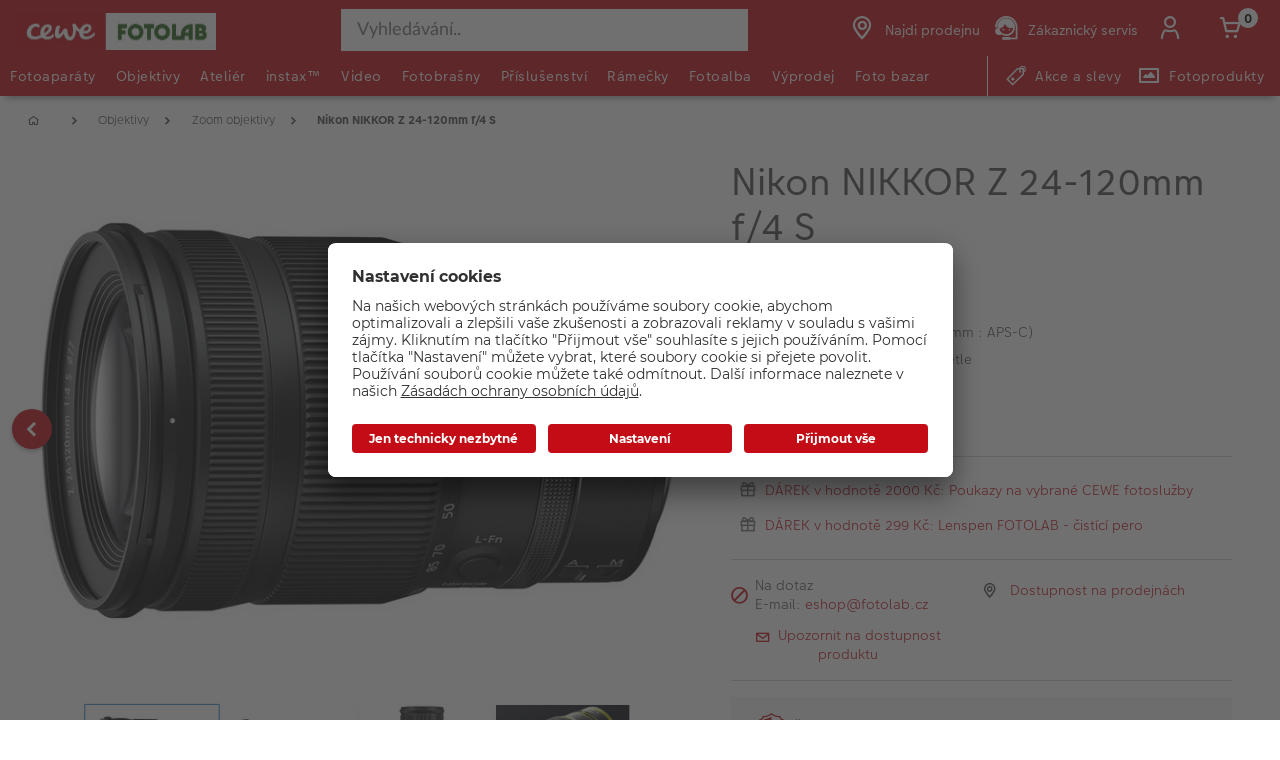

--- FILE ---
content_type: text/html;charset=UTF-8
request_url: https://www.fotolab.cz/produkt/nikon-nikkor-z-24-120mm-f-4-s
body_size: 44564
content:


<!doctype html>

<!-- BEGIN ProductDisplay.jsp -->

<html xmlns:wairole="http://www.w3.org/2005/01/wai-rdf/GUIRoleTaxonomy#"

xmlns:waistate="http://www.w3.org/2005/07/aaa" lang="cs" xml:lang="cs">
	<head>
        <!-- BEGIN CommonHeadToInclude.jspf --><!-- BEGIN CommonHeadTagsToInclude.jsp -->
    <meta name="shopType" content="hardwareShop">

    <meta name="pageType" content="pdp">

    <meta name="storeId" content="16851">

    <meta name="langId" content="126">

    <meta name="catalogId" content="22251">

    <meta name="locale" content="cs_CZ">

    <meta name="currency" content="CZK">

        <meta name="userType" content="G">
    
    <meta name="b2b" content="false">
<!-- END CommonHeadTagsToInclude.jsp -->

<link rel="preconnect" href="https://app.usercentrics.eu">
<link rel="preload" href="//app.usercentrics.eu/browser-ui/latest/loader.js" as="script">
<link rel="preconnect" href="https://www.googletagmanager.com">

<link rel="preload" as="font" type="font/woff2" crossorigin="anonymous"
    href="/wcsstore/CEWEAuroraStoreFrontAssetStore/cewe-webpack-js/src/styleguide/cewe-designsystem-legacy/src/fonts/iconfonts/cewe-icons.woff2?b8nv62">

<link rel="preload" as="font" type="font/woff2" crossorigin="anonymous"
    href="/wcsstore/CEWEAuroraStoreFrontAssetStore/css/fonts/cewe/CEWEText/CEWEText-Light.woff2">
<link rel="preload" as="font" type="font/woff2" crossorigin="anonymous"
    href="/wcsstore/CEWEAuroraStoreFrontAssetStore/css/fonts/cewe/CEWEText/CEWEText-Regular.woff2">
<link rel="preload" as="font" type="font/woff2" crossorigin="anonymous"
    href="/wcsstore/CEWEAuroraStoreFrontAssetStore/css/fonts/cewe/CEWEText/CEWEText-Bold.woff2">
<link rel="preload" as="font" type="font/woff2" crossorigin="anonymous"
    href="/wcsstore/CEWEAuroraStoreFrontAssetStore/css/fonts/cewe/CEWEHead/CEWEHead-Regular.woff2">


    <meta name="facebook-domain-verification" content="8h8c4mojejen70yeqlrwmzia0ziyjt" />
    <meta name="google-site-verification" content="Tt6d0QR0BViJJEvwVwm3lM7-NIO0l5AEZdJF1IySCBc"/>
<!-- END CommonHeadToInclude.jspf --><!-- BEGIN CommonCSSToInclude.jspf --><!-- BEGIN CommonSuffixForInclude.jspf --><!--  END CommonSuffixForInclude.jspf --><!-- Style sheet for MyAccount, Checkout, Error, QuickOrder, AdvanceSearch, Store Locator -->
    
        <link rel="stylesheet" href="/wcsstore/CEWEAuroraStoreFrontAssetStore/css/store.20260106.css" media="none" onload="if(media!='all')media='all'">
        <noscript><link rel="stylesheet" href="/wcsstore/CEWEAuroraStoreFrontAssetStore/css/store.20260106.css"></noscript>
    
     	<link rel="stylesheet" href="/wcsstore/CEWEAuroraStoreFrontAssetStore/css/vendor.css" media="none" onload="if(media!='all')media='all'">
        <noscript><link rel="stylesheet" href="/wcsstore/CEWEAuroraStoreFrontAssetStore/css/vendor.css"></noscript>
    
        			<link rel="preload" as="style" href="/wcsstore/CEWEAuroraStoreFrontAssetStore/cewe-webpack-js/dist/css/hardware-fl-cz.20260106.css" type="text/css" />
        			<link rel="stylesheet" href="/wcsstore/CEWEAuroraStoreFrontAssetStore/cewe-webpack-js/dist/css/hardware-fl-cz.20260106.css" type="text/css" />     
        		
    	<link rel="preload" as="style" href="/wcsstore/CEWEAuroraStoreFrontAssetStore/cewe-webpack-js/dist/css/common-cw.20260106.css" type="text/css" />
        <link rel="stylesheet" href="/wcsstore/CEWEAuroraStoreFrontAssetStore/cewe-webpack-js/dist/css/common-cw.20260106.css" type="text/css" />
    

<link rel="preload" as="style" href="/wcsstore/CEWEAuroraStoreFrontAssetStore/cewe-webpack-js/dist/css/container.20260106.css" type="text/css" />
<link rel="stylesheet" href="/wcsstore/CEWEAuroraStoreFrontAssetStore/cewe-webpack-js/dist/css/container.20260106.css" type="text/css" />

<!-- END CommonCSSToInclude.jspf -->

		<meta http-equiv="Content-Type" content="text/html; charset=utf-8" />
		<title>Nikon NIKKOR Z 24-120mm f/4 S | CEWE Fotolab</title>
		<meta name="description" content="&lt;p&gt;&lt;span style=&#034; font-size: medium;&#034;&gt;Nikon NIKKOR Z 24-120mm f/4 S je vysoce všestranný objektiv s konstantní světelností f/4 v celém rozsahu 5x zoomu, lehkou konstrukcí a pokročilou optikou.&lt;/span&gt;&lt;/p&gt;"/>
		<meta name="keywords" content="nikon-nikkor-z-24-120mm-f-4-s "/>
		<meta name="pageId" content="1525656"/>
		<meta name="viewport" content="width=device-width, initial-scale=1"/>
		<meta name="pageGroup" content="Product"/>
		<meta name="format-detection" content="telephone=no"/>

		

		<link rel="canonical" href="https://www.fotolab.cz/produkt/nikon-nikkor-z-24-120mm-f-4-s" />

		<!-- Include script files --><!-- BEGIN CommonJSToInclude.jspf --><!-- BEGIN CommonSuffixForInclude.jspf --><!--  END CommonSuffixForInclude.jspf -->
    <script>
    	var flowEnabled = {};

        // Convert the WCParam object which contains request properties into javascript object for CSR
        var CSRWCParamJS = {
            "env_shopOnBehalfSessionEstablished" : 'false',
            "env_shopOnBehalfEnabled_CSR" : 'false'
        };
    </script>

    



<script type="text/javascript" async>
	window.dataLayer = window.dataLayer || [];
	function gtag() {dataLayer.push(arguments);}	 
		gtag('consent', 'default', {
		'ad_storage': 'denied',
		'analytics_storage': 'denied',
		'ad_user_data': 'denied',
		'ad_personalization': 'denied',
		'wait_for_update': 500
	});
</script>



    <script type="text/javascript">
    if (!window.location.host.includes('novomind')) {
        (function(w,d,s,l,i){w[l]=w[l]||[];w[l].push({'gtm.start': new Date().getTime(),event:'gtm.js'}); var f=d.getElementsByTagName(s)[0],
        j=d.createElement(s),dl=l!='dataLayer'?'&l='+l:'';j.async=true;j.src='//www.googletagmanager.com/gtm.js?id='+i+dl;f.parentNode.insertBefore(j,f);})
        (window,document,'script','dataLayer','GTM-KK5B47');
    }
    </script>

    
    	<link rel="preconnect" href="//app.usercentrics.eu">
	    <link rel="preconnect" href="//api.usercentrics.eu">
	    <link rel="preload" href="//app.usercentrics.eu/browser-ui/latest/loader.js" as="script">
	    <script id="usercentrics-cmp" data-settings-id="a5IU6Wnxg" src="https://app.usercentrics.eu/browser-ui/latest/loader.js" async></script>

    
	<script src="https://assets.adobedtm.com/d607b02754c3/72939d45f318/launch-d4c7eb8fa4dc.min.js" async></script>


        <script>
         /* uc.blockOnly([
                'BJz7qNsdj-7', // YouTube is blocked
                'ppPIzs4e', // JW-Player (Flixmedia)
                // ... all other technologies will be ignored!
            ]);*/
        </script>
    
		    		<script defer src="https://ajax.googleapis.com/ajax/libs/jquery/3.1.0/jquery.min.js"></script>
    				<script defer src="https://ajax.googleapis.com/ajax/libs/jqueryui/1.12.0/jquery-ui.min.js"></script>
    				<script defer type="text/javascript" src="/wcsstore/JQuery/vendor.js"></script>
		    		<script defer type="text/javascript" src="/wcsstore/CEWEAuroraStoreFrontAssetStore/javascript/store.20260106.js"></script>
			        <script defer type="text/javascript" src="/wcsstore/CEWEAuroraStoreFrontAssetStore/nls/cs_CZ/StoreText.js"></script>
			        <script defer type="text/javascript" src="/wcsstore/CEWEAuroraStoreFrontAssetStore/nls/cs_CZ/NumberFormattingData.js"></script>
			        <script defer type="text/javascript" src="/wcsstore/Widgets_801/Common/javascript/widgets.js"></script>
			        <script defer type="text/javascript" src="/wcsstore/CEWEAuroraStoreFrontAssetStore/javascript/custom.20260106.js"></script>
		    	
    <meta name="assetRoot" content="/wcsstore/CEWEAuroraStoreFrontAssetStore/cewe-webpack-js/dist/js/">
    
	
	            <script nomodule type="text/javascript" defer src="/wcsstore/CEWEAuroraStoreFrontAssetStore/cewe-webpack-js/dist/js/hardware-fl-cz-legacy.20260106.js"></script>
	            <script type="module" defer src="/wcsstore/CEWEAuroraStoreFrontAssetStore/cewe-webpack-js/dist/js/hardware-fl-cz.20260106.js" crossorigin="use-credentials"></script>
	        

<meta name="CommerceSearch" content="storeId_16851" />

<link rel="shortcut icon" href="/wcsstore/CEWEAuroraStoreFrontAssetStore/images/icon-favicon.ico" mce_href="/wcsstore/CEWEAuroraStoreFrontAssetStore/images/icon-favicon.ico"/>


<link rel="apple-touch-icon-precomposed" href="/wcsstore/CEWEAuroraStoreFrontAssetStore/images/touch-icon-60px.png" sizes="60x60"/>
<link rel="apple-touch-icon-precomposed" href="/wcsstore/CEWEAuroraStoreFrontAssetStore/images/touch-icon-72px.png" sizes="72x72"/>
<link rel="apple-touch-icon-precomposed" href="/wcsstore/CEWEAuroraStoreFrontAssetStore/images/touch-icon-76px.png" sizes="76x76"/>
<link rel="apple-touch-icon-precomposed" href="/wcsstore/CEWEAuroraStoreFrontAssetStore/images/touch-icon-114px.png" sizes="114x114"/>
<link rel="apple-touch-icon-precomposed" href="/wcsstore/CEWEAuroraStoreFrontAssetStore/images/touch-icon-120px.png" sizes="120x120"/>
<link rel="apple-touch-icon-precomposed" href="/wcsstore/CEWEAuroraStoreFrontAssetStore/images/touch-icon-144px.png" sizes="144x144"/>
<link rel="apple-touch-icon-precomposed" href="/wcsstore/CEWEAuroraStoreFrontAssetStore/images/touch-icon-152px.png" sizes="152x152"/>


<script type="text/javascript">
	// Convert the WCParam object which contains request properties into javascript object
	var WCParamJS = {
		"storeId":'16851',
		"catalogId":'22251',
		"langId":'126',
		"pageView":'',
		"orderBy":'',
		"orderByContent":'',
		"searchTerm":'',
		"homePageURL" : 'https://www.fotolab.cz',
		"commandContextCurrency": "CZK",
		"urlPrefixForHTTPS":"https://www.fotolab.cz",
		"urlPrefixForHTTP":"http://www.fotolab.cz",
		"wcc_integration_origin":"",
		"isCEWEDefault" : false
	};
	var absoluteURL = "https://www.fotolab.cz/";
	var absoluteBaseURL = "";
	var imageDirectoryPath = "/wcsstore/CEWEAuroraStoreFrontAssetStore/";
	var styleDirectoryPath = "images/colors/color1/";
	var supportPaymentTypePromotions = false;

	var subsFulfillmentFrequencyAttrName = "fulfillmentFrequency";
	var subsPaymentFrequencyAttrName = "paymentFrequency";
	var subsTimePeriodAttrName = "timePeriod";

	var storeNLS = null;
	var storeUserType = "G";
	var ios = false;
	var android = false;
	var multiSessionEnabled = false;

	// Store the amount of time of inactivity before a re-login is required, this value is retrieved from wc-server.xml, default is 30 mins
	var inactivityTimeout = 10800000;

	// Store the amount of time the inactivity warning dialog will be displayed before it closes itself, default is 20 seconds
	var inactivityWarningDialogDisplayTimer = 20000;

	// Store the amount of time to display a inactivity warning dialog before a re-login is required, default is 30 seconds
	var inactivityWarningDialogBuffer = 30000;

	// Store the timing event to display the inactivity dialog
	var inactivityTimeoutTracker = null;

	// Store the timing event to close the inactivity dialog
	var dialogTimeoutTracker = null;

	//browse only mode for Web Call Centre integration
	var browseOnly = false;

	//Summary: Returns the absolute URL to use for prefixing any Ajax URL call.
	//Returns: The absolute URL to use for prefixing any Ajax URL call.
	function getAbsoluteURL() {
		if (absoluteURL != "") {
			var currentURL = document.URL;
			var currentProtocol = "";

			if (currentURL.indexOf("://") != -1) {
				currentProtocol = currentURL.substring(0, currentURL.indexOf("://"));
			}

			var savedProtocol = "";
			if (absoluteURL.indexOf("://") != -1) {
				savedProtocol = absoluteURL.substring(0, absoluteURL.indexOf("://"));
			}

			if (currentProtocol != savedProtocol) {
				absoluteURL = currentProtocol + absoluteURL.substring(absoluteURL.indexOf("://"));
			}
		}

		return absoluteURL;
	}
	function getAbsoluteBaseURL() {
		if (absoluteBaseURL != "") {
			var currentURL = document.URL;
			var currentProtocol = "";

			if (currentURL.indexOf("://") != -1) {
				currentProtocol = currentURL.substring(0, currentURL.indexOf("://"));
			}

			var savedProtocol = "";
			if (absoluteBaseURL.indexOf("://") != -1) {
				savedProtocol = absoluteBaseURL.substring(0, absoluteURL.indexOf("://"));
			}

			if (currentProtocol != savedProtocol) {
				absoluteBaseURL = currentProtocol + absoluteBaseURL.substring(absoluteBaseURL.indexOf("://"));
			}
		}

		return absoluteBaseURL;
	}
	//Summary: Returns the path pointing to the shared image directory.
	//Description: In order to get the image directory path in any javascript file, this function can be used.
	//Returns: The path to reference images.
	function getImageDirectoryPath() {
		return imageDirectoryPath;
	}
	//Summary: Returns the path pointing to the directory containing color-dependant image files.
	//Description: In order to get the directory containing color-dependant image files in any javascript file, this function can be used.
	//Returns: The path to reference color-dependant image files.
	function getStyleDirectoryPath() {
		return styleDirectoryPath;
	}

	
</script>

<script type="text/javascript">
		var locale = "cs_CZ";
		var GlobalizeLoaded = false;
 		if(typeof Globalize !== 'undefined') {
				Globalize.load( cldrData );
				Globalize.loadMessages( nlsMessages );
				Globalize.locale( locale );
				GlobalizeLoaded = true;
	 	} else {
		 	window.addEventListener('DOMContentLoaded', function() {
			 	Globalize = window.Globalize;
				Globalize.load( cldrData );
				Globalize.loadMessages( nlsMessages );
				Globalize.locale( locale );
				GlobalizeLoaded = true;			
		 	});
	 	}
</script>

<script type="text/javascript">
    if(window.$) {
    	window.addEventListener('DOMContentLoaded', function() {
            if(typeof shoppingActionsJS !== 'undefined') {
                shoppingActionsJS.setCommonParameters('126','16851','22251','G','Kč');
            }

            
        		if (isChrome() || isSafari()) {
        			var hiddenFields = $('input[type=\"hidden\"]');
        			for (var i = 0; i < hiddenFields.length; i++) {
        				hiddenFields[i].autocomplete="off"
        			}
        		}
                var isAndroid = /(android)/i.test(navigator.userAgent);
                var isIOS = navigator.userAgent.match(/(iPod|iPhone|iPad)/);
                if(isAndroid || isIOS) {
                    $("body").attr("data-wc-device","mobile");
        		}
            
    	});
    }
</script>

	<script>
		WCParamJS.isCEWEDefault = true;
    </script>
 <!-- END CommonJSToInclude.jspf -->
    		<script type="text/javascript">
        			window.addEventListener('DOMContentLoaded', function() {
        			    shoppingActionsServicesDeclarationJS.setCommonParameters('126','16851','22251');
        					
        				});

    			

                WCParamJS.isHardwarePip = true;
    		</script>
        
	</head>

	<body class="product-page">
		<!-- BEGIN SeoSchemaMarkupPDP.jsp --><script type="application/ld+json">
{
	"@context": "https://schema.org/",
	"@type": "Product",
	"name" : "Nikon NIKKOR Z 24-120mm f/4 S",
	"image": "http://www.fotolab.cz/imageserver/750/750/scale/p/japan/PIM_PROD/Nikon/PIM1144425_Nikon_1639158365520.png",
	"description" : "&lt;p&gt;&lt;span style=\" font-size: medium;\"&gt;&lt;b&gt;Nikon NIKKOR Z 24-120mm f/4 S&lt;/b&gt; je vysoce všestranný full-frame (FX) objektiv s konstantní světelností f/4 v celém roz...",
	"sku": "PIM1144425",
	"mpn": "PIM1144425",
 	"brand": {
        "@type": "Brand",
        "name": "Nikon"
      },
     "offers": {
       "@type": "Offer",
       "url": "https://www.fotolab.cz/produkt/nikon-nikkor-z-24-120mm-f-4-s",
       "priceCurrency": "CZK",
       "price": 31490,
       "availability": "OutOfStock",
        "seller": {
          "@type": "Organization",
          "name": "CEWE Fotolab"
        }
      }
}
</script>

<input id="hiddenInputProductBrand_1525657" type="hidden" value="Nikon">
<!-- END SeoSchemaMarkupPDP.jsp -->
		<input id="hiddenInputPageType" type="hidden" value="Product">
		<!-- BEGIN CommonJSPFToInclude.jspf -->
<div id="widget_product_comparison_popup" data-widget-type="wc.WCDialog"
        data-widget-options="{&#034;close_button_selector&#034;: &#034;#ComparePopupClose&#034;, &#034;primary_button_selector&#034;: &#034;#ComparePopupOK&#034;}"
        data-title="Porovnání produktů" style="display:none">

    <div class="widget_product_comparison_popup widget_site_popup">
        <!-- Top Border Styling -->
        <div class="top">
            <div class="left_border"></div>
            <div class="middle"></div>
            <div class="right_border"></div>
        </div>
        <div class="clear_float"></div>
        <!-- Main Content Area -->
        <div class="middle">
            <div class="content_left_border">
                <div class="content_right_border">
                    <div class="content">
                        <div class="header sg-cw-flex-row">
                            <span>Porovnání produktů</span>
                            <button id="ComparePopupClose" class="close-button"
                                    title="Uzavřít">
                                <i class="icon-close"></i>
                            </button>
                            <div class="clear_float"></div>
                        </div>
                        <div class="body">
                            Maximální počet srovnávaných produktů je 4. Prosím upravte výběr.
                        </div>

                        <div class="footer">
                            <div class="button_container ">
                                <button id="ComparePopupOK" class="sg-cw-button sg-cw-flat">
                                    <div class="left_border"></div>
                                    <div class="button_text">OK</div>
                                    <div class="right_border"></div>
                                </button>
                                <div class="clear_float"></div>
                            </div>
                        </div>
                        <div class="clear_float"></div>
                    <!-- End content Section -->
                    </div>
                <!-- End content_right_border -->
                </div>
            <!-- End content_left_border -->
            </div>
        </div>
        <div class="clear_float"></div>
        <!-- Bottom Border Styling -->
        <div class="bottom">
            <div class="left_border"></div>
            <div class="middle"></div>
            <div class="right_border"></div>
        </div>
        <div class="clear_float"></div>
    </div>
</div>
<!-- BEGIN CSRFProtection.jspf -->

<form id="CSRFProtectionForm" method="post" name="CSRFProtectionForm">
	<input id="csrf_authToken" type="hidden" value="-1002%2CAAoYAkSoo8G8BcJXP0YjEGTnS7yQx%2FrGfb722Qlqlms%3D" name="csrf_authToken"/>
</form>

<!-- END CSRFProtection.jspf -->
    <script type="text/javascript">
        document.addEventListener('DOMContentLoaded', function() {
            

            //handle Ajax global login
            var showMergeCartError = getCookie("MERGE_CART_FAILED_SHOPCART_THRESHOLD");
            if (showMergeCartError == "1") {
                setCookie("MERGE_CART_FAILED_SHOPCART_THRESHOLD", null, {expires: -1, path: "/", domain: cookieDomain});
                
                MessageHelper.setMessage("MERGE_CART_FAILED_SHOPCART_THRESHOLD", "Stala se chyba ve vašem nákupním košíku, došlo k propojení s existujícími položkami vašeho účtu. Prohlídněte si položky ve vašem nákupním košíku dříve než budete pokračovat k pokladně.");
                MessageHelper.displayErrorMessage(MessageHelper.messages["MERGE_CART_FAILED_SHOPCART_THRESHOLD"]);
            }
        });
    </script>
<!-- BEGIN AuroraDisplayMessageCEWEDefault.jsp -->
	<script type="text/javascript">
	    window.addEventListener('DOMContentLoaded', function() {

			

			MessageHelper.setMessage("ERROR_COMPUTOP_PAYMENT_INFO", '???ERROR_COMPUTOP_PAYMENT_INFO???');
			MessageHelper.setMessage("ERROR_COMPUTOP_PAYMENT_SUGGESTION", '???ERROR_COMPUTOP_PAYMENT_SUGGESTION???');
			MessageHelper.setMessage("ERROR_COMPUTOP_DESC_20123005", '???ERROR_COMPUTOP_DESC_20123005???');
			MessageHelper.setMessage("ERROR_COMPUTOP_DESC_22060333", '???ERROR_COMPUTOP_DESC_22060333???');
			MessageHelper.setMessage("ERROR_COMPUTOP_DESC_22070200", '???ERROR_COMPUTOP_DESC_22070200???');
			MessageHelper.setMessage("ERROR_COMPUTOP_DESC_22070392", '???ERROR_COMPUTOP_DESC_22070392???');
			MessageHelper.setMessage("ERROR_COMPUTOP_DESC_22060304", '???ERROR_COMPUTOP_DESC_22060304???');
			MessageHelper.setMessage("ERROR_COMPUTOP_DESC_22070356", '???ERROR_COMPUTOP_DESC_22070356???');
			MessageHelper.setMessage("ERROR_COMPUTOP_DESC_21500053", '???ERROR_COMPUTOP_DESC_21500053???');
			MessageHelper.setMessage("ERROR_COMPUTOP_DESC_21500040", '???ERROR_COMPUTOP_DESC_21500040???');
			MessageHelper.setMessage("ERROR_COMPUTOP_DESC_22070051", '???ERROR_COMPUTOP_DESC_22070051???');
			MessageHelper.setMessage("ERROR_COMPUTOP_DESC_21980976", '???ERROR_COMPUTOP_DESC_21980976???');
			MessageHelper.setMessage("ERROR_COMPUTOP_DESC_21980053", '???ERROR_COMPUTOP_DESC_21980053???');
			MessageHelper.setMessage("ERROR_COMPUTOP_DESC_21500100", '???ERROR_COMPUTOP_DESC_21500100???');
			MessageHelper.setMessage("ERROR_COMPUTOP_DESC_22060334", '???ERROR_COMPUTOP_DESC_22060334???');
			MessageHelper.setMessage("ERROR_COMPUTOP_DESC_20100981", '???ERROR_COMPUTOP_DESC_20100981???');
			MessageHelper.setMessage("ERROR_COMPUTOP_DESC_22060051", '???ERROR_COMPUTOP_DESC_22060051???');
			MessageHelper.setMessage("ERROR_COMPUTOP_DESC_22060392", '???ERROR_COMPUTOP_DESC_22060392???');
			MessageHelper.setMessage("ERROR_COMPUTOP_DESC_21980978", '???ERROR_COMPUTOP_DESC_21980978???');
			MessageHelper.setMessage("ERROR_COMPUTOP_DESC_22070304", '???ERROR_COMPUTOP_DESC_22070304???');
			MessageHelper.setMessage("ERROR_COMPUTOP_DESC_22070305", '???ERROR_COMPUTOP_DESC_22070305???');
			MessageHelper.setMessage("ERROR_COMPUTOP_DESC_22060305", '???ERROR_COMPUTOP_DESC_22060305???');
			MessageHelper.setMessage("ERROR_COMPUTOP_DESC_21200200", '???ERROR_COMPUTOP_DESC_21200200???');
			MessageHelper.setMessage("ERROR_COMPUTOP_DESC_20000000", '???ERROR_COMPUTOP_DESC_20000000???');

			MessageHelper.setMessage("ERROR_ACCOUNT_HEADLINE", 'Je nám líto, vyskytl se problém s vaším účtem.');
			MessageHelper.setMessage("ERROR_LOGIN_HEADLINE", 'Je nám líto, vyskytl se problém s přihlášením.');
			MessageHelper.setMessage("ERROR_PAYMENT_HEADLINE", 'Je nám líto, něco se pokazilo během platby.');
			MessageHelper.setMessage("ERROR_PRODUCT_HEADLINE", 'Je nám líto, vyskytl se problém s tímto produktem.');
			MessageHelper.setMessage("ERROR_TECHNICAL_HEADLINE", 'Je nám líto, vyskytla se technická chyba.');
			MessageHelper.setMessage("ERROR_PROMOCODE_HEADLINE", 'Je nám líto, vyskytl se problém s promo kódem.');
			MessageHelper.setMessage("ERROR_GENERAL_ISSUE_MESSAGE", 'Akce nebyla provedena úspěšně. Zkuste to znovu, prosím, nebo kontaktujte zákaznickou podporu.');
			MessageHelper.setMessage("ERROR_NETAXEPT_PAYMENT_FAILURE", 'Platba byla zamítnuta jejím vydavatelem. Zkuste prosím jinou kartu, jinou platební metodu nebo kontaktujte vydavatele karty.');

			MessageHelper.setMessage("NO_ERROR", "Žádná chyba");
			MessageHelper.setMessage("CLIENT_NOT_SUPPORTED_ANYMORE", "Zákazník již není podporován");
			MessageHelper.setMessage("INVALID_LOGIN", "Neplatné přihlášení");
			MessageHelper.setMessage("INVALID_SESSION", "Neplatná relace, zkuste se znovu přihlásit");
			MessageHelper.setMessage("INVALID_EMAIL", "Neplatný e-mail");
			MessageHelper.setMessage("INVALID_EXTERNAL_USER_ID", "Neplatný identifikátor externího zákazníka");
			MessageHelper.setMessage("NOT_AUTHENTICATED", "Neověřeno.");
			MessageHelper.setMessage("INVALID_DOI_HASH", "Neplatný hash identifikátoru digitálního objektu");
			MessageHelper.setMessage("REGISTRATION_NOT_ALLOWED", "Registrace nepovolena");
			MessageHelper.setMessage("INVALID_STREET", "Neplatná ulice");
			MessageHelper.setMessage("INVALID_STREET_NUMBER", "Neplatné číslo domu");
			MessageHelper.setMessage("INVALID_POSTAL_CODE", "Neplatné PSČ");
			MessageHelper.setMessage("INVALID_CITY", "Neplatné město");
			MessageHelper.setMessage("INVALID_COUNTRY", "Neplatný kraj");
			MessageHelper.setMessage("INVALID_STATE_PROVINCE", "Neplatný stát / provincie");
			MessageHelper.setMessage("INVALID_CITY_PART", "Neplatná část města");
			MessageHelper.setMessage("MISSING_ORDER_DATAS", "Chybějící data objednávky");
			MessageHelper.setMessage("UPLOAD_FAILED", "Načtení se nezdařilo");
			MessageHelper.setMessage("CANCEL_UPLOAD", "Načítání zrušeno");
			MessageHelper.setMessage("UPLOAD_ALREADY_PROCESSING", "Načítání běží");
			MessageHelper.setMessage("NO_UPLOAD_RUNNING", "Neběží žádné načítání");
			MessageHelper.setMessage("MISSING_IMAGES", "Chybějící obrázky");
			MessageHelper.setMessage("ALREADY_LOGGED_IN", "Již přihlášen");
			MessageHelper.setMessage("NOT_LOGGED_IN", "Nepřihlášen");
			MessageHelper.setMessage("UPLOAD_NOT_FINISHED", "Načítání ještě neskončilo");
			MessageHelper.setMessage("UPLOAD_ID_MUST_BE_BEFORE_FILE", "Identifikátor načtení musí být před souborem");
			MessageHelper.setMessage("MISSING_UPLOAD_ID", "Chybějící identifikátor pro načtení");
			MessageHelper.setMessage("MISSING_FILE_PART", "Chybějící části souboru");
			MessageHelper.setMessage("MISSING_FILE", "Žádný soubor");
			MessageHelper.setMessage("ORDER_ALREADY_CLOSED", "Objednávka je již uzavřena");
			MessageHelper.setMessage("ILLEGAL_IMAGE_FORMAT", "Nepodporovaný obrazový formát");
			MessageHelper.setMessage("COUPON_NOT_VALID_FOR_CURRENT_CLIENT", "Kupón není platný pro aktuálního zákazníka");
			MessageHelper.setMessage("USER_ALREADY_EXISTS", "Uživatel již existuje");
			MessageHelper.setMessage("NICKNAME_ALREADY_EXISTS", "Přezdívka již existuje");
			MessageHelper.setMessage("COUPON_NOT_AVAILABLE", "Kupón není dostupný");
			MessageHelper.setMessage("COUPON_NEEDS_MINIMUM_QUANTITY", "Kupón vyžaduje minimální množství");
			MessageHelper.setMessage("COUPON_ALREADY_EXPIRED", "Propadlý kupón");
			MessageHelper.setMessage("COUPON_NEEDS_MINIMUM_VALUE", "Kupón vyžaduje minimální hodnotu");
			MessageHelper.setMessage("COUPON_NOT_VALID_FOR_CURRENT_ARTICLES", "Pro aktuální zboží není kupón platný");
			MessageHelper.setMessage("COUPON_ONLY_VALID_FOR_NEW_CUSTOMERS", "Kupón je platný jen pro nové uživatele");
			MessageHelper.setMessage("COUPON_ALREADY_SENT", "Již poslaný kupón");
			MessageHelper.setMessage("GIFT_COUPON_ONLY_ALLOWED_FOR_MAILORDER", "Dárkový kupón je platný pouze pro zásilkový prodej");
			MessageHelper.setMessage("COUPON_ONLY_VALID_FOR_EXISTING_CUSTOMERS", "Kupón je platný pouze pro již existující zákazníky");
			MessageHelper.setMessage("COUPON_ALREADY_CASHED", "Již uplatněný kupón");
			MessageHelper.setMessage("WRONG_SECURITY_ANSWER", "Nesprávná bezpečnostní odpověď");
			MessageHelper.setMessage("UNKNOWN_USER", "Neznámý uživatel");
			MessageHelper.setMessage("CLIENT_DOES_NOT_SUPPORT_PROTOCOL", "Zákazník neodpovídá protokolu");
			MessageHelper.setMessage("CUSTOMER_CARD_NOT_SUPPORTED", "Zákaznická karta není podporována");
			MessageHelper.setMessage("INVALID_CUSTOMER_CARD", "Neplatná zákaznická karta");
			MessageHelper.setMessage("INVALID_PAYBACK_NUMBER", "Neplatné číslo platby");
			MessageHelper.setMessage("MISSING_CONTACT_EMAIL", "Chybějící e-mailový kontakt");
			MessageHelper.setMessage("INVALID_USER_DATA", "Neplatná data klienta");
			MessageHelper.setMessage("MANDATORY_FIELD_MISSING", "Nevyplněné povinné pole");
			MessageHelper.setMessage("INVALID_CLIENT_VERSION", "Neplatná verze klienta");
			MessageHelper.setMessage("INVALID_USER_ADDRESS_DATA", "Neplatná data adresy uživatele");
			MessageHelper.setMessage("INVALID_SHIPMENT_METHOD", "Neplatná metoda dodání");
			MessageHelper.setMessage("INVALID_PICKUP_POINT", "Neplatné místo vyzvednutí");
			MessageHelper.setMessage("STREET_CORRECTED", "Adresa ulice opravena");
			MessageHelper.setMessage("STREET_MULTICHOICE", "Vícenásobná možnost ulice");
			MessageHelper.setMessage("ZIP_CORRECTED", "PSČ opraveno");
			MessageHelper.setMessage("ZIP_MULTICHOICE", "Vícenásobná možnost PSČ");
			MessageHelper.setMessage("CITY_CORRECTED", "Město opraveno");
			MessageHelper.setMessage("CITY_MULTICHOICE", "Vícenásobná možnost města");
			MessageHelper.setMessage("COUNTRY_CORRECTED", "Země opravena");
			MessageHelper.setMessage("COUNTRY_MULTICHOICE", "Vícenásobná možnost země");
			MessageHelper.setMessage("STATE_PROVINCE_CORRECTED", "Provincie opravena");
			MessageHelper.setMessage("STATE_PROVINCE_MULTICHOICE", "Vícenásobná možnost provincie");
			MessageHelper.setMessage("UNKNOWN_ORDER_ERROR", "Neznámá chyba objednávky");
			MessageHelper.setMessage("INVALID_LOCATION_ID", "Neplatná lokalita");
			MessageHelper.setMessage("INVALID_TRANSFER_ID", "Neplatné ID transferu");
			MessageHelper.setMessage("ILLEGAL_SHOPPING_CART", "Nelegální nákupní košík");
			MessageHelper.setMessage("ILLEGAL_QUANTITY", "Nepovolené množství");
			MessageHelper.setMessage("UNKNOWN_ARTICLE_ID", "Neznámý identifikátor zboží");
			MessageHelper.setMessage("INCONSISTENT_ARTICLE_DISCOUNTS", "Rozporuplné slevy na zboží");
			MessageHelper.setMessage("TOO_MANY_POSITIONS", "Příliš mnoho pozic");
			MessageHelper.setMessage("INVALID_PAYMENT_ID", "Neplatné ID platby");
			MessageHelper.setMessage("MISCONFIGURED_PAYMETHOD_ID", "Nesprávná konfigurace ID platební metody");
			MessageHelper.setMessage("INVALID_ORDER_STATUS", "Neplatný status objednávky");
			MessageHelper.setMessage("MISSING_ORDER_STATUS", "Chybějící status objednávky");
			MessageHelper.setMessage("WRONG_POSTCARD_DECLARATION", "Chybné korespondenční prohlášení");
			MessageHelper.setMessage("INCONSISTENT_SHIPPING_INFORMATION", "Rozporuplné informace o dopravě");
			MessageHelper.setMessage("DENIED_PAYMENT_ID", "Zamítnuté ID platby");
			MessageHelper.setMessage("MISSING_ARTICLE_ID", "Chybějící identifikátor zboží");
			MessageHelper.setMessage("NEWER_ENTRIES_NOT_AVAILABLE", "Nové položky nejsou dostupné");
			MessageHelper.setMessage("PRICES_NOT_AVAILABLE", "Ceny nejsou dostupné");
			MessageHelper.setMessage("TRANSFER_PRICES_NOT_AVAILABLE", "Ceny transferu nejsou dostupné");
			MessageHelper.setMessage("UNKNOWN_PAYMENT_ERROR", "Neznámá chyba platby");
			MessageHelper.setMessage("INVALID_CREDIT_CARD_BRAND", "Neplatná značka kreditní karty");
			MessageHelper.setMessage("MISSING_BILLSUM", "Chybějící součet faktury");
			MessageHelper.setMessage("DEBIT_NOTE_PAYMENT_NOT_SUPPORTED", "Nepovolený debit platba zamítnuta");
			MessageHelper.setMessage("MISSING_TEMPLATE_NAME", "Chybějící název šablony");
			MessageHelper.setMessage("MISSING_PAYMENT_URL", "Chybějící URL platby");
			MessageHelper.setMessage("INVALID_FORM_BASED_PAYMENT_DATA", "Neplatná platební data");
			MessageHelper.setMessage("MISSING_FORM_BASED_PAYMENT_DATA", "Chybějící platební data");
			MessageHelper.setMessage("INCONSISTENT_PAYMENT_INFO", "Rozporuplné platební informace");
			MessageHelper.setMessage("PAYMENT_METHOD_NOT_SUPPORTED_FOR_FORMED_BASED_SOLUTION", "Nepodporovaná metoda platby");
			MessageHelper.setMessage("INVALID_PAYMENT_METHOD_FOR_ADDITONAL_FEE", "Neplatná metoda platby");
			MessageHelper.setMessage("PAYMETHOD_FEE_ONLY_SUPPORTED_FOR_MAIL_ORDER", "Poplatek platební metody pouze pro zásilkový prodej");
			MessageHelper.setMessage("MISSING_COMPUTOP_COUNTRY_CODE", "Chybějící Computop/GoPay kód země");
			MessageHelper.setMessage("MISSING_PAYPAL_ADDRESS_DATA", "Chybějící data adresy PayPal");
			MessageHelper.setMessage("MISSING_MAESTRO_ADDRESS_DATA", "Chybějící data adresy Maestro");
			MessageHelper.setMessage("MISSING_MAILORDER_LOCATION", "Chybějící lokace pro zásilkový prodej");
			MessageHelper.setMessage("TOO_MANY_LOCATIONS", "Příliš mnoho lokalit");
			MessageHelper.setMessage("NO_LOYALTY_PARTNER", "Žádný obchodní partner");
			MessageHelper.setMessage("MISSING_LOYALTY_PARTNER_ATTRIBUTE", "Chybějící infromace o obchodních partnerech");
			MessageHelper.setMessage("WRONG_LOYALTY_PARTNER_TYPE", "Chybný typ obchodního partnera ");
			MessageHelper.setMessage("MISSING_PARAMETER_LOYALTY_ID", "Chybějící parametry ID věrnosti");
			MessageHelper.setMessage("MAINTENANCE_WINDOW", "Okno údržby");
			MessageHelper.setMessage("INTERNAL_SERVER_ERROR", "Chyba interního serveru");
			MessageHelper.setMessage("INVALID_INPUT_STREAM", "Neplatný stream vstupu");
			MessageHelper.setMessage("ILLEGAL_INPUT_FORMAT", "Nelegální formát vstupu");
			MessageHelper.setMessage("INVALID_PROTOCOL", "Neplatný protokol");
			MessageHelper.setMessage("DATABASE_ERROR", "Chyba databáze");
			MessageHelper.setMessage("SYSTEM_OVERLOAD", "Přetížení systému");
			MessageHelper.setMessage("INVALID_DOCTYPE", "Neplatný typ");
			MessageHelper.setMessage("SINGLE_SIGN_ON_ERROR", "Chyba přihlášení");
			MessageHelper.setMessage("UNSUPPORTED_REQUEST", "Nepodporovaná žádost");
			MessageHelper.setMessage("SSO_MISSING_REMOTE_RESPONSE", "Chybějící odezva SSO");
			MessageHelper.setMessage("SSO_MISCONFIGURED_KEY_ACCOUNT", "Chybně nakonfigurovaný klíč SSO účtu");
			MessageHelper.setMessage("SSO_MISSING_ADDRESS_DATA", "Chybějíci data adres SSO");
			MessageHelper.setMessage("SSO_MARSHALL_EXCEPTION", "Výjimka Marshalla SSO");
			MessageHelper.setMessage("SSO_NETWORK_ERROR", "Chyba sítě SSO");
			MessageHelper.setMessage("SSO_SEND_NEW_PASSWORD_FAILED", "Zaslání nového SSO hesla se nepodařilo");
			MessageHelper.setMessage("UNKNOWN_WCS_CREATE_CUSTOM_FIELDS_ERROR", "Chyba tvorby neznámých WCS uživatelských polí");
			MessageHelper.setMessage("UNKNOWN_WCS_ADDRESS_UPDATE_ERROR", "Chyba aktualizace neznámých WCS adres");
			MessageHelper.setMessage("ERROR_QUANTITY_HEADLINE", "Error!");
			MessageHelper.setMessage("ERROR_QUANTITY", "The quantity input has an invalid value.");
			MessageHelper.setMessage("COMPANY_CUSTOMER_NOT_SUPPORTED_HEADLINE", "???COMPANY_CUSTOMER_NOT_SUPPORTED_HEADLINE???");
			MessageHelper.setMessage("COMPANY_CUSTOMER_NOT_SUPPORTED_TEXT", "???COMPANY_CUSTOMER_NOT_SUPPORTED_TEXT???");
			MessageHelper.setMessage("DEFAULT_MESSAGE_CLOSE_DIALOG_BUTTON", "Zavřít");

			if (typeof AuroraDisplayMessageCEWEDefaultJS !== 'undefined') {
				AuroraDisplayMessageCEWEDefaultJS.defaultButtonText = 'Zavřít';
			} else {
				// To avoid problems with async script execution:
				window.auroraDisplayMessageCEWEDefaultJSDefaultButtonTextTmp = 'Zavřít';
			}
		});

	</script>

<div id="message-dialog-cewe-default" class="modal2 modal-small" data-save-history="false" role="alert" aria-modal="true" aria-live="assertive">
    <button id="modal-message-modal-button" class="modal-button hide-always">unset</button>
    <div class="modal-overlay sg-cw-safari-scroll-bar modal-close">
        <div class="modal-dialog">
            <div class="modal-content">
                <div class="modal-header">
                    <h3 id="modal-message-dialog-title"></h3>
                    <span class="modal-close-icon modal-close"><i class="icon-close"></i></span>
                </div>
                <div class="modal-body">
                    <p id="modal-message-dialog-content"></p>
                </div>
                <div pt-modal-one-button class=" modal-footer sg-cw-row">
                    <div class="sg-cw-col-xs-12 sg-cw-center">
                        <button id="modal-message-close-button" class="sg-cw-button sg-cw-flat sg-cw-light sg-cw-ripple-light sg-cw-no-margin-top sg-cw-ripple-overflow modal-close secondary">
                        </button>
                    </div>
                </div>
            </div>
        </div>
    </div>
</div>
<!-- END AuroraDisplayMessageCEWEDefault.jsp --><!-- BEGIN FrameSelector.jsp --><div id="frame-selector" class="modal2" data-save-history="false" role="alert" aria-modal="true" aria-live="assertive">
    <button id="frame-selector-modal-button" class="modal-button hide-always">unset</button>
    <div class="modal-overlay sg-cw-safari-scroll-bar modal-close">
        <div class="modal-dialog">
            <div class="modal-content">
                <div class="modal-header">
                    <h3>???FRAME_SELECTOR_HEADLINE???</h3>
                    <span class="modal-close-icon modal-close"><i class="icon-close"></i></span>
                </div>
                <div class="modal-body">
                    <p id="frame-selector-content"></p>
                </div>
                <div pt-modal-one-button class="modal-footer sg-cw-row">
                    <div class="sg-cw-col-xs-12 sg-cw-center">
                        <button id="modal-message-close-button" class="sg-cw-button sg-cw-light frame-selector-modal-close secondary" onclick="window.FrameSelectorJS.showResults()">
                        	???SEE_RESULTS???
                        </button>
                    </div>
                </div>
            </div>
        </div>
    </div>
</div><!-- END FrameSelector.jsp --><!-- END CommonJSPFToInclude.jspf -->
<div id="IntelligentOfferMainPartNumber" style="display:none;">PIM1144424</div>
<div id="IntelligentOfferCategoryId" style="display:none;">271929</div>
<div id="displaySKUContextData" style="display:none;">false</div>

<div id="ProductDisplayURL" style="display:none;">https://www.fotolab.cz/produkt/nikon-nikkor-z-24-120mm-f-4-s</div>
<div id="entitledItem_1525656" style="display:none;">
		[
		

						{
						"catentry_id" : "1525657",
						"seo_url" : "https://www.fotolab.cz/produkt/nikon-nikkor-z-24-120mm-f-4-s-126",
						"displaySKUContextData" : "false",
						"buyable" : "true",
						"Attributes" :	{
							
							},

							

									"ItemImage" : "/wcsstore/null//PIM_PROD/Nikon/PIM1144425_Nikon_1639158365520.png",
									"ItemImage467" : "/wcsstore/null//PIM_PROD/Nikon/PIM1144425_Nikon_1639158365520.png",
									"ItemThumbnailImage" : "/wcsstore/null//PIM_PROD/Nikon/PIM1144425_Nikon_1639158365716.png"
									
										,"ItemAngleThumbnail" : {
										
										},
										"ItemAngleThumbnailShortDesc" : {
										
										},
										"ItemAngleFullImage" : {
										
										}
									
						}
		]
</div>


		<!-- Begin Page -->
		<div id="page">
			<div id="grayOut"></div>

            <!-- BEGIN Header.jsp --><!-- BEGIN ContentRecommendation.jsp --><!-- JSPs References: HomePage.jsp, BundleDisplay.jsp , CategoryNavigationDisplay.jsp, CompareProductsDisplay.jsp
					  DynamicKitDisplay.jsp, PackageDisplay.jsp, ProductDisplay.jsp, 
					  SearchResultDisplay.jsp, SubCategoryPage.jsp, TopCategoryPage.jsp
					   , Footer.jsp , OrderCancelNotify.jsp , OrderCreateNotify.jsp
					  OrderShipmentNotify.jsp, AccountActivationNotify.jsp, PasswordChangeNotify.jsp,
					  PasswordResetNotify.jsp, WishlistCreateNotify.jsp,  LandingPage.jsp, 	
					  ShippingDetailDisplay.jsp, ShopCartDisplay.jsp, StaticContent, 
					  Static JSPs, Footer_UI.jsp, Header_UI.jsp, ProductDescription_UI.jsp  
					  UserTime--><!-- END ContentRecommendation.jsp --><!-- BEGIN TopHeaderBanner.jsp --><!-- END TopHeaderBanner.jsp -->
<header id="header" class="sticky">
    <div id="first-header-bar" class="sg-cw-row">
        <div id="header-logo">
            <!-- BEGIN SimpleContentRecommendation.jsp --><!-- BEGIN Image.jsp -->
    <a href="/eshop" aria-label="Fotolab">


        <picture >
            
                    <source data-srcset="https://www.fotolab.cz/wcsstore/FotolabCZ/images/fotolab_logo.webp"  type="image/webp">
                    <source data-srcset="https://www.fotolab.cz/wcsstore/FotolabCZ/images/fotolab_logo.png"  type="image/png">
                
        <img class="lazyload "
                 alt="Fotolab"
                data-src="https://www.fotolab.cz/wcsstore/FotolabCZ/images/fotolab_logo.png"
                />

    
    </a>
<!-- END Image.jsp --><!-- END SimpleContentRecommendation.jsp -->
        </div>

        <div id="first-header-bar-buttons">
        	
            <button id="mobile-search" class="no-browser-style first-header-bar-button"
                    aria-label="Zobraziť vyhľadávacie pole">
                <i class="icon-search"></i>
            </button>
            
                <div class="sg-cw-hide-lg-up">
                    <!-- BEGIN ContentRecommendation.jsp --><!-- JSPs References: HomePage.jsp, BundleDisplay.jsp , CategoryNavigationDisplay.jsp, CompareProductsDisplay.jsp
					  DynamicKitDisplay.jsp, PackageDisplay.jsp, ProductDisplay.jsp, 
					  SearchResultDisplay.jsp, SubCategoryPage.jsp, TopCategoryPage.jsp
					   , Footer.jsp , OrderCancelNotify.jsp , OrderCreateNotify.jsp
					  OrderShipmentNotify.jsp, AccountActivationNotify.jsp, PasswordChangeNotify.jsp,
					  PasswordResetNotify.jsp, WishlistCreateNotify.jsp,  LandingPage.jsp, 	
					  ShippingDetailDisplay.jsp, ShopCartDisplay.jsp, StaticContent, 
					  Static JSPs, Footer_UI.jsp, Header_UI.jsp, ProductDescription_UI.jsp  
					  UserTime--><!-- END ContentRecommendation.jsp -->
                </div>

                <div class="sg-cw-hide-md-down flex-align-right">
                    <!-- BEGIN ContentRecommendation.jsp --><!-- JSPs References: HomePage.jsp, BundleDisplay.jsp , CategoryNavigationDisplay.jsp, CompareProductsDisplay.jsp
					  DynamicKitDisplay.jsp, PackageDisplay.jsp, ProductDisplay.jsp, 
					  SearchResultDisplay.jsp, SubCategoryPage.jsp, TopCategoryPage.jsp
					   , Footer.jsp , OrderCancelNotify.jsp , OrderCreateNotify.jsp
					  OrderShipmentNotify.jsp, AccountActivationNotify.jsp, PasswordChangeNotify.jsp,
					  PasswordResetNotify.jsp, WishlistCreateNotify.jsp,  LandingPage.jsp, 	
					  ShippingDetailDisplay.jsp, ShopCartDisplay.jsp, StaticContent, 
					  Static JSPs, Footer_UI.jsp, Header_UI.jsp, ProductDescription_UI.jsp  
					  UserTime--><!-- BEGIN ContentRecommendation_UI.jspf -->
			<div id="contentRecommendationWidget_First_Header_Bar_Hardware_ESpot" class="contentRecommendationWidget " >
				
				<div dataci_toolbar="_espot" dataci_espot ="_First_Header_Bar_Hardware_ESpot" id="ci_espot__First_Header_Bar_Hardware_ESpot">
					<!-- BEGIN Content_UI.jspf -->

<div class="
		left_espot
	 ">
	
					<a style="text-decoration: underline;" href="https://www.cewe.cz/prodejny-cewe-fotolab.html" class="first-header-bar-button" title="Najdi prodejnu" aria-label="Najdi prodejnu">
    <i class="icon-location icon"></i>
    <span class="sg-cw-hide-sm-down">Najdi prodejnu</span>
</a>
				
	
</div>

<!-- END Content_UI.jspf -->
				</div>
			</div>
		<!-- END ContentRecommendation_UI.jspf --><!-- END ContentRecommendation.jsp -->
                </div>
            

            <button class="toggle-backdrop no-browser-style" data-toggle-group="header" tabindex="-1" 
                    aria-label="Zavřít" >
            </button>
            
            
				<button id="customer-service" data-toggle-group="header"
	                    class="no-browser-style first-header-bar-button toggle-button"
	                    title="Zákaznický servis"
	                    aria-label="Zákaznický servis">
	                <i class="icon-personal-consulting"></i>
	                <span class="sg-cw-hide-sm-down">Zákaznický servis</span>
	            </button>
			
	            <div id="customer-service-container" class="toggle-fade-in-from-top">
	                <h4>Zákaznický servis:</h4>
	
	                <div id="opening-hours-header">
	                    <!-- BEGIN ContentRecommendation.jsp --><!-- JSPs References: HomePage.jsp, BundleDisplay.jsp , CategoryNavigationDisplay.jsp, CompareProductsDisplay.jsp
					  DynamicKitDisplay.jsp, PackageDisplay.jsp, ProductDisplay.jsp, 
					  SearchResultDisplay.jsp, SubCategoryPage.jsp, TopCategoryPage.jsp
					   , Footer.jsp , OrderCancelNotify.jsp , OrderCreateNotify.jsp
					  OrderShipmentNotify.jsp, AccountActivationNotify.jsp, PasswordChangeNotify.jsp,
					  PasswordResetNotify.jsp, WishlistCreateNotify.jsp,  LandingPage.jsp, 	
					  ShippingDetailDisplay.jsp, ShopCartDisplay.jsp, StaticContent, 
					  Static JSPs, Footer_UI.jsp, Header_UI.jsp, ProductDescription_UI.jsp  
					  UserTime--><!-- END ContentRecommendation.jsp -->
	                </div>
	
	                
	
	                <a id="phone-contact" href="tel:272071200">
	                    <img class="lazyload" data-src="https://www.japanphoto.no/imageserver/japan/japanphoto/css/gfx/phone-icon.svg">
	                    272 071 200
	                </a>
	                <a id="support" href="/kontakt">
	                    <img class="lazyload" data-src="https://www.japanphoto.no/imageserver/japan/japanphoto/css/gfx/support-icon-new.svg">
	                    Přejít na zákaznický <br />servis
	                </a>
	            </div>
	        <!-- BEGIN GlobalLogin.jsp --><!-- BEGIN GlobalLogin_Data.jspf --><!-- END GlobalLogin_Data.jspf --><!-- BEGIN GlobalLoginSignIn_UI.jspf -->
    <button id="header-login-button" class="no-browser-style first-header-bar-button toggle-button" data-toggle-group="header"
            aria-label="Přihlášení"
            title="Přihlášení">
        <i class="icon-name"></i>
    </button>

    <!-- BEGIN GlobalLoginSignInRegistration.jsp --><!-- BEGIN GlobalLoginSignIn_Data.jspf --><!--  -->

<!--  -->
<!-- 	 -->
<!--  -->

<!-- Check if env_TopCategoriesDisplayURL is a SEO URL,  --><!-- redirect url should be https for always --><!-- END GlobalLoginSignIn_Data.jspf --><!-- BEGIN GlobalLoginSignInRegistrationCEWEDefault_UI.jspf -->

<div id="login-drowdown" class="toggle-fade-in-from-top">
    <form id="login-form" js-form class="flex-column hide">
        <input name="storeId" value="16851" type="hidden">
        <input name="catalogId" value="22251" type="hidden">
        <input name="reLogonURL" value="https://www.fotolab.cz" type="hidden">
        <input name="salt" value="" type="hidden">

        
            <input name="ssoLogin" value="1" type="hidden">
        
        <input name="myAcctMain" value="" type="hidden">

        

        <input type="hidden" name="errorViewName" value="AjaxOrderItemDisplayView">
        <input type="hidden" name="previousPage" value="">
        <input type="hidden" name="returnPage" value="">

        
                        <input type="hidden" name="URL" value="/RESTOrderCalculate?URL=/produkt/nikon-nikkor-z-24-120mm-f-4-s?calculationUsageId=-1&amp;calculationUsageId=-2&amp;deleteCartCookie=true&amp;page=&amp;catalogId=22251&amp;storeId=16851&amp;globalLogIn=true">
                    

        <div class="sg-cw-form-field margin-bottom-8">
            <input id="login-username" type="text" name="logonId" aria-required="true">
            <label for="login-username" class="required-mark-after">
                E-mail
            </label>
        </div>

        <div class="sg-cw-form-field">
            <input id="login-password" type="password" name="logonPassword" autocomplete="off" aria-required="true">
            <label for="login-password" class="required-mark-after">
                Heslo
            </label>
        </div>

		
        <div id="login-error" data-wait-message="Počkejte prosím {0} sekund pro opětovné přihlášení." class="invisible cewe-color"></div>

        <div class="flex-row vertically-centered margin-bottom-24 margin-top-8">
            <a class="margin-right-8" href="https://www.fotolab.cz/ResetPasswordGuestErrorView?catalogId=22251&amp;state=forgetpassword&amp;langId=126&amp;storeId=16851">
                Zapoměli jste heslo?
            </a>

            <button id="login-button" class="sg-cw-button sg-cw-typo-300 sg-cw-raise flex-align-right sg-cw-disabled flex-no-grow">
                Přihlášení
            </button>
        </div>
    </form>

	
	    <div class="sg-cw-divider margin-bottom-24"></div>
	
	    <div class="flex-row vertically-centered">
	        <span class="margin-right-8">
	            Jste nový uživatel?
	        </span>
	
	        <a class="sg-cw-button sg-cw-typo-300 sg-cw-raise sg-cw-light sg-cw-ripple-light flex-align-right flex-row vertically-centered flex-no-grow"
	                href="https://www.fotolab.cz/UserRegistrationForm?myAcctMain=1&amp;catalogId=22251&amp;registerNew=Y&amp;langId=126&amp;storeId=16851">
	            Zaregistrovat 
	        </a>
	    </div>
    
</div>

<!-- END GlobalLoginSignInRegistrationCEWEDefault_UI.jspf --><!-- END GlobalLoginSignInRegistration.jsp --><!-- END GlobalLoginSignIn_UI.jspf --><!-- END GlobalLogin.jsp --><!-- BEGIN MiniShoppingCart.jsp --><button id="mini-shopping-cart-button" data-toggle-group="header"
        class="no-browser-style relative first-header-bar-button toggle-button"
        aria-label="Nákupní košík">

    <i class="icon-cart-simple"></i>
    <span id="cart-total-quantity" class="quantity flex-row centered vertically-centered">
        0
    </span>
</button>

<div id="mini-shopping-cart-container" class="toggle-fade-in-from-right">
    <div id="mini-shopping-cart" data-order-summary='{
	"orderId": null,
	"totalQuantity": "0",
	"priceWithoutFees": 0,
	"priceWithoutProductDiscount": 0,
	"productDiscount": 0,
	"priceWithoutDiscount": 0,
	"orderDiscount": 0,
	"shippingPrice": "0",
	"orderPrice": 0,
	"orderPriceInclShipping": null,
	"orderPriceWithoutVat": 0,
	"promotions": [],
	"orderItems": {},
	"insurances": {},
	"specialFees": {},
	"svalBardFee": "0",
	"isPreorderProductInOrder": "false",
	"isOnlyPhotocourseInOrder": "true",
	"onlyVouchersInOrder": "true",
	"shipModeDesc": "",
	"shipModeId": "",
	"ffmCenterId": "",
	"isDropshippingProductInOrder": "false",
	"dropshippingShipment": ""
}'>
        <div id="mini-shopping-cart-header" class="flex-row vertically-centered sg-cw-col-xs-12 cewe-background">
            <h3 class="sg-cw-no-margin">
                Nákupní košík
            </h3>

            <button id="mini-shopping-cart-close-button" class="no-browser-style sg-cw-no-padding flex-align-right">
                <i class="icon-close sg-cw-no-padding"></i>
            </button>
        </div>

        <div id="mini-shopping-cart-content" class="sg-cw-col-xs-12 sg-cw-no-padding-top">
            <div id="mini-shopping-cart-order-items-wrapper" class="relative">
                <div id="mini-shopping-cart-order-items">
                    

                    <div id="mini-shopping-cart-view-all" class="flex-column hide">
                        <div class="sg-cw-divider"></div>
                        <a href="https://www.fotolab.cz/RESTOrderCalculate?calculationUsageId=-1&amp;calculationUsageId=-2&amp;calculationUsageId=-3&amp;calculationUsageId=-4&amp;calculationUsageId=-5&amp;calculationUsageId=-6&amp;calculationUsageId=-7&amp;catalogId=22251&amp;doConfigurationValidation=Y&amp;updatePrices=1&amp;orderId=.&amp;storeId=16851&amp;langId=126&amp;errorViewName=AjaxOrderItemDisplayView&amp;URL=https%3A%2F%2Fwww.fotolab.cz%2FAjaxOrderItemDisplayView%3FstoreId%3D16851" 
                                class="cw-link sg-cw-full-width margin-8 margin-left-16">
                            Zobrazit více
                        </a>
                        <div class="sg-cw-divider"></div>
                    </div>
                </div>
            </div>

            <div id="mini-shopping-cart-empty-message"
                    class="margin-top-16 margin-bottom-16">
                Váš nákupní košík je prázdný.
            </div>

			
	            <div id="mini-shopping-cart-total-summary" class="margin-16 hide">
	                <div class="flex-row vertically-centered margin-bottom-8 hide">
	                    Sleva:
	                    <span id="cart-order-discount" class="flex-align-right">
	                        <!-- BEGIN PriceWidget.jsp -->
            <div class="price"
                     data-price-now="0" data-price-before="">
	
                
		                <div id="productPrice_now_" data-price-for-product="" class="now single-line-text">
                            Dárek
		                </div>
	                
            </div>
        

<input type="hidden" id="tracking_cashback_value_" value=""/>
<!-- END PriceWidget.jsp -->
	                    </span>
	                </div>
	
	                <div id="mini-shopping-special-fees">
	                    
	                </div>
                
                
                <div class="flex-row vertically-centered">
                    Cena celkem:
                    <span id="cart-order-price" class="cewe-red flex-align-right sg-cw-font-weight-700">
                        <!-- BEGIN PriceWidget.jsp -->
            <div class="price"
                     data-price-now="0" data-price-before="">
	
                
		                <div id="productPrice_now_" data-price-for-product="" class="now single-line-text">
                            Dárek
		                </div>
	                
            </div>
        

<input type="hidden" id="tracking_cashback_value_" value=""/>
<!-- END PriceWidget.jsp -->
                    </span>
                </div>
            </div>
           

            <div class="sg-cw-divider"></div>
        </div>

        <div id="mini-shopping-cart-footer" class="flex-row sg-cw-col-xs-12 sg-cw-no-padding-top">
            
	            <a id="mini-shopping-cart-basket-link"
	                    class="sg-cw-button sg-cw-raise sg-cw-ripple-light" href="https://www.fotolab.cz/RESTOrderCalculate?calculationUsageId=-1&amp;calculationUsageId=-2&amp;calculationUsageId=-3&amp;calculationUsageId=-4&amp;calculationUsageId=-5&amp;calculationUsageId=-6&amp;calculationUsageId=-7&amp;catalogId=22251&amp;doConfigurationValidation=Y&amp;updatePrices=1&amp;orderId=.&amp;storeId=16851&amp;langId=126&amp;errorViewName=AjaxOrderItemDisplayView&amp;URL=https%3A%2F%2Fwww.fotolab.cz%2FAjaxOrderItemDisplayView%3FstoreId%3D16851">
	                NÁKUPNÍ KOŠÍK
	            </a>
            

            <a id="mini-shopping-cart-checkout-link"
                    class="sg-cw-button sg-cw-raise sg-cw-ripple-light flex-align-right"
                    href="https://www.fotolab.cz/AjaxLogonForm?fromBasket=true&amp;catalogId=22251&amp;storeId=16851&amp;langId=126&amp;returnUrl=https%3A%2F%2Fwww.fotolab.cz%2FRESTOrderCalculate%3FcalculationUsageId%3D-1%26calculationUsageId%3D-2%26calculationUsageId%3D-3%26calculationUsageId%3D-4%26calculationUsageId%3D-5%26calculationUsageId%3D-6%26calculationUsageId%3D-7%26catalogId%3D22251%26doConfigurationValidation%3DY%26updatePrices%3D1%26orderId%3D.%26storeId%3D16851%26langId%3D126%26errorViewName%3DOrderShippingBillingView%26URL%3Dhttps%253A%252F%252Fwww.fotolab.cz%252FOrderShippingBillingView%253FstoreId%253D16851%26shipmentType%3Dsingle">
                Objednat
            </a>
        </div>
    </div>
</div>
<!-- END MiniShoppingCart.jsp -->
        </div>

		
        <form id="header-search-input-container" action="" role="search" class="algolia-search-form" novalidate="">
            <input id="search-input" type="search" autocomplete="off" autocorrect="off" autocapitalize="off" maxlength="512"
                    placeholder="Vyhledávání.."
                    aria-label="Vyhledávání..">
            <button id="search-reset-button" class="no-browser-style hide" type="reset"
                    title="Vynulovat vyhledávání">
                <i class="icon-close"></i>
            </button>
        </form>
        
    </div>

    
        <div id="second-header-bar" class="sg-cw-row">
            <button id="mobile-menu-toggle" class="sg-cw-button sg-cw-ripple-dark">
                <span>MENU</span>
                <i class="icon-arrow-down"></i>
            </button>
            <nav id="navigation-links">
                

<ul id="categories" class="no-list-styling">
    
            <li class="sub-categories-exists" aria-expanded="false">
                
                    <button class="sg-cw-button open-category-button" data-category="329441">
                        Fotoaparáty
                        <i class="icon-arrow-right"></i>
                    </button>
                

                <a id="header-ml-329441" class="sg-cw-button" href="https://www.fotolab.cz/fotoaparaty" hreflang="cs">
                    Fotoaparáty
                </a> 
                  
	                <button 
	                  	class="dropdown-opener" 
	                  	tabindex="0" 
	                  	aria-describedby="header-ml-329441"
	                  	aria-label="Do podkategoriÃ­"
	                  >
	                  	<i class="icon-arrow-down"></i>
	                  </button>
               	
                <div class="sub-categories-container">
                    <ul id="category-container-329441" class="no-list-styling child-categories sub-categories">
                        <li>
                            <button class="sg-cw-button back-button"
                                    data-category="329441" data-parent-category="-1">
                                <i class="icon-arrow-left"></i>
                                Zpět do hlavní kategorie
                            </button>
                        </li>

                        <li>
                            <a class="sg-cw-button to-category-link" href="https://www.fotolab.cz/fotoaparaty" hreflang="cs">
                                Zobrazit vše:&nbsp;Fotoaparáty
                                <i class="icon-full-arrow-right"></i>
                            </a>
                        </li>
                        
	                            <li>
	                                
	                                <a class="sg-cw-button" href="https://www.fotolab.cz/fotoaparaty/bezzrcadlovky" hreflang="cs">
	                                    Bezzrcadlovky (CSC)
	                                    <i class="icon-arrow-right"></i>
	                                </a>

	                                
		                                    <ul id="category-container-329446" class="no-list-styling child-categories sub-sub-categories">
		                                        <li>
		                                            <button class="sg-cw-button back-button"
		                                                    data-category="329446" data-parent-category="329441">
		                                                <i class="icon-arrow-left"></i>
		                                                Zpět do hlavní kategorie
		                                            </button>
		                                        </li>

		                                        <li>
		                                            
		                                            <a class="sg-cw-button to-category-link" href="https://www.fotolab.cz/fotoaparaty/bezzrcadlovky" hreflang="cs">
		                                                Zobrazit vše:&nbsp;Bezzrcadlovky (CSC)
		                                                <i class="icon-full-arrow-right"></i>
		                                            </a>
		                                        </li>

		                                        
		                                    </ul>
										
	                            </li>
                            
	                            <li>
	                                
	                                <a class="sg-cw-button" href="https://www.fotolab.cz/fotoaparaty/digitalni-zrcadlovky-dslr" hreflang="cs">
	                                    Digitální zrcadlovky (DSLR)
	                                    <i class="icon-arrow-right"></i>
	                                </a>

	                                
		                                    <ul id="category-container-329442" class="no-list-styling child-categories sub-sub-categories">
		                                        <li>
		                                            <button class="sg-cw-button back-button"
		                                                    data-category="329442" data-parent-category="329441">
		                                                <i class="icon-arrow-left"></i>
		                                                Zpět do hlavní kategorie
		                                            </button>
		                                        </li>

		                                        <li>
		                                            
		                                            <a class="sg-cw-button to-category-link" href="https://www.fotolab.cz/fotoaparaty/digitalni-zrcadlovky-dslr" hreflang="cs">
		                                                Zobrazit vše:&nbsp;Digitální zrcadlovky (DSLR)
		                                                <i class="icon-full-arrow-right"></i>
		                                            </a>
		                                        </li>

		                                        
		                                    </ul>
										
	                            </li>
                            
	                            <li>
	                                
	                                <a class="sg-cw-button" href="https://www.fotolab.cz/fotoaparaty/kompaktni-fotoaparaty" hreflang="cs">
	                                    Kompaktní fotoaparáty
	                                    <i class="icon-arrow-right"></i>
	                                </a>

	                                
		                                    <ul id="category-container-329454" class="no-list-styling child-categories sub-sub-categories">
		                                        <li>
		                                            <button class="sg-cw-button back-button"
		                                                    data-category="329454" data-parent-category="329441">
		                                                <i class="icon-arrow-left"></i>
		                                                Zpět do hlavní kategorie
		                                            </button>
		                                        </li>

		                                        <li>
		                                            
		                                            <a class="sg-cw-button to-category-link" href="https://www.fotolab.cz/fotoaparaty/kompaktni-fotoaparaty" hreflang="cs">
		                                                Zobrazit vše:&nbsp;Kompaktní fotoaparáty
		                                                <i class="icon-full-arrow-right"></i>
		                                            </a>
		                                        </li>

		                                        
		                                    </ul>
										
	                            </li>
                            
	                            <li>
	                                
		                                    <button class="sg-cw-button open-category-button" data-category="329463">
		                                        Analogové a jednorázové fotoaparáty
		                                        <i class="icon-arrow-right"></i>
		                                    </button>
	                                    
	                                <a class="sg-cw-button" href="https://www.fotolab.cz/fotoaparaty/analogove-a-jednorazove-fotoaparaty" hreflang="cs">
	                                    Analogové a jednorázové fotoaparáty
	                                    <i class="icon-arrow-right"></i>
	                                </a>

	                                
		                                    <ul id="category-container-329463" class="no-list-styling child-categories sub-sub-categories">
		                                        <li>
		                                            <button class="sg-cw-button back-button"
		                                                    data-category="329463" data-parent-category="329441">
		                                                <i class="icon-arrow-left"></i>
		                                                Zpět do hlavní kategorie
		                                            </button>
		                                        </li>

		                                        <li>
		                                            
		                                            <a class="sg-cw-button to-category-link" href="https://www.fotolab.cz/fotoaparaty/analogove-a-jednorazove-fotoaparaty" hreflang="cs">
		                                                Zobrazit vše:&nbsp;Analogové a jednorázové fotoaparáty
		                                                <i class="icon-full-arrow-right"></i>
		                                            </a>
		                                        </li>

		                                        
			                                            <li>
			                                                
			                                                <a class="sg-cw-button" href="https://www.fotolab.cz/fotoaparaty/analogove-a-jednorazove-fotoaparaty/analogove-fotoaparaty" hreflang="cs">
			                                                    <i class="icon-arrow-right"></i>
			                                                    Analogové fotoaparáty
			                                                </a>
			                                            </li>
		                                            
			                                            <li>
			                                                
			                                                <a class="sg-cw-button" href="https://www.fotolab.cz/fotoaparaty/analogove-a-jednorazove-fotoaparaty/jednorazove-fotoaparaty" hreflang="cs">
			                                                    <i class="icon-arrow-right"></i>
			                                                    Jednorázové fotoaparáty
			                                                </a>
			                                            </li>
		                                            
		                                    </ul>
										
	                            </li>
                            
	                            <li>
	                                
	                                <a class="sg-cw-button" href="https://www.fotolab.cz/fotoaparaty/fotoaparaty-pro-deti" hreflang="cs">
	                                    Fotoaparáty pro děti
	                                    <i class="icon-arrow-right"></i>
	                                </a>

	                                
	                            </li>
                            
	                            <li>
	                                
	                                <a class="sg-cw-button" href="https://www.fotolab.cz/fotoaparaty/vyhodne-sety" hreflang="cs">
	                                    Výhodné sety
	                                    <i class="icon-arrow-right"></i>
	                                </a>

	                                
	                            </li>
                            
                    </ul>

                    
                        <img id="category-image-329441" class="category-image lazyload hide-always" js-object-fit="cover"
                                data-src="/imageserver/x/x/scale/p/japan/CategoryImg/FotolabSK/cat_329441.jpg">
                    
                </div>
                
            </li>
        
            <li class="sub-categories-exists" aria-expanded="false">
                
                    <button class="sg-cw-button open-category-button" data-category="329472">
                        Objektivy
                        <i class="icon-arrow-right"></i>
                    </button>
                

                <a id="header-ml-329472" class="sg-cw-button" href="https://www.fotolab.cz/objektivy" hreflang="cs">
                    Objektivy
                </a> 
                  
	                <button 
	                  	class="dropdown-opener" 
	                  	tabindex="0" 
	                  	aria-describedby="header-ml-329472"
	                  	aria-label="Do podkategoriÃ­"
	                  >
	                  	<i class="icon-arrow-down"></i>
	                  </button>
               	
                <div class="sub-categories-container">
                    <ul id="category-container-329472" class="no-list-styling child-categories sub-categories">
                        <li>
                            <button class="sg-cw-button back-button"
                                    data-category="329472" data-parent-category="-1">
                                <i class="icon-arrow-left"></i>
                                Zpět do hlavní kategorie
                            </button>
                        </li>

                        <li>
                            <a class="sg-cw-button to-category-link" href="https://www.fotolab.cz/objektivy" hreflang="cs">
                                Zobrazit vše:&nbsp;Objektivy
                                <i class="icon-full-arrow-right"></i>
                            </a>
                        </li>
                        
	                            <li>
	                                
	                                <a class="sg-cw-button" href="https://www.fotolab.cz/objektivy/zoom-objektivy" hreflang="cs">
	                                    Zoom objektivy
	                                    <i class="icon-arrow-right"></i>
	                                </a>

	                                
		                                    <ul id="category-container-329480" class="no-list-styling child-categories sub-sub-categories">
		                                        <li>
		                                            <button class="sg-cw-button back-button"
		                                                    data-category="329480" data-parent-category="329472">
		                                                <i class="icon-arrow-left"></i>
		                                                Zpět do hlavní kategorie
		                                            </button>
		                                        </li>

		                                        <li>
		                                            
		                                            <a class="sg-cw-button to-category-link" href="https://www.fotolab.cz/objektivy/zoom-objektivy" hreflang="cs">
		                                                Zobrazit vše:&nbsp;Zoom objektivy
		                                                <i class="icon-full-arrow-right"></i>
		                                            </a>
		                                        </li>

		                                        
		                                    </ul>
										
	                            </li>
                            
	                            <li>
	                                
	                                <a class="sg-cw-button" href="https://www.fotolab.cz/objektivy/objektivy-s-pevnym-ohniskem" hreflang="cs">
	                                    Objektivy s pevným ohniskem
	                                    <i class="icon-arrow-right"></i>
	                                </a>

	                                
		                                    <ul id="category-container-329479" class="no-list-styling child-categories sub-sub-categories">
		                                        <li>
		                                            <button class="sg-cw-button back-button"
		                                                    data-category="329479" data-parent-category="329472">
		                                                <i class="icon-arrow-left"></i>
		                                                Zpět do hlavní kategorie
		                                            </button>
		                                        </li>

		                                        <li>
		                                            
		                                            <a class="sg-cw-button to-category-link" href="https://www.fotolab.cz/objektivy/objektivy-s-pevnym-ohniskem" hreflang="cs">
		                                                Zobrazit vše:&nbsp;Objektivy s pevným ohniskem
		                                                <i class="icon-full-arrow-right"></i>
		                                            </a>
		                                        </li>

		                                        
		                                    </ul>
										
	                            </li>
                            
	                            <li>
	                                
		                                    <button class="sg-cw-button open-category-button" data-category="330929">
		                                        Příslušenství pro objektivy
		                                        <i class="icon-arrow-right"></i>
		                                    </button>
	                                    
	                                <a class="sg-cw-button" href="https://www.fotolab.cz/objektivy/prislusenstvi-pro-objektivy" hreflang="cs">
	                                    Příslušenství pro objektivy
	                                    <i class="icon-arrow-right"></i>
	                                </a>

	                                
		                                    <ul id="category-container-330929" class="no-list-styling child-categories sub-sub-categories">
		                                        <li>
		                                            <button class="sg-cw-button back-button"
		                                                    data-category="330929" data-parent-category="329472">
		                                                <i class="icon-arrow-left"></i>
		                                                Zpět do hlavní kategorie
		                                            </button>
		                                        </li>

		                                        <li>
		                                            
		                                            <a class="sg-cw-button to-category-link" href="https://www.fotolab.cz/objektivy/prislusenstvi-pro-objektivy" hreflang="cs">
		                                                Zobrazit vše:&nbsp;Příslušenství pro objektivy
		                                                <i class="icon-full-arrow-right"></i>
		                                            </a>
		                                        </li>

		                                        
			                                            <li>
			                                                
			                                                <a class="sg-cw-button" href="https://www.fotolab.cz/objektivy/prislusenstvi-pro-objektivy/filtry" hreflang="cs">
			                                                    <i class="icon-arrow-right"></i>
			                                                    Filtry
			                                                </a>
			                                            </li>
		                                            
			                                            <li>
			                                                
			                                                <a class="sg-cw-button" href="https://www.fotolab.cz/objektivy/prislusenstvi-pro-objektivy/konvertory-a-mezikrouzky" hreflang="cs">
			                                                    <i class="icon-arrow-right"></i>
			                                                    Konvertory a mezikroužky
			                                                </a>
			                                            </li>
		                                            
			                                            <li>
			                                                
			                                                <a class="sg-cw-button" href="https://www.fotolab.cz/objektivy/prislusenstvi-pro-objektivy/predsadkove-cocky" hreflang="cs">
			                                                    <i class="icon-arrow-right"></i>
			                                                    Předsádkové čočky
			                                                </a>
			                                            </li>
		                                            
			                                            <li>
			                                                
			                                                <a class="sg-cw-button" href="https://www.fotolab.cz/objektivy/prislusenstvi-pro-objektivy/slunecni-clony-a-krytky" hreflang="cs">
			                                                    <i class="icon-arrow-right"></i>
			                                                    Sluneční clony a krytky
			                                                </a>
			                                            </li>
		                                            
		                                    </ul>
										
	                            </li>
                            
                    </ul>

                    
                        <img id="category-image-329472" class="category-image lazyload hide-always" js-object-fit="cover"
                                data-src="/imageserver/x/x/scale/p/japan/CategoryImg/FotolabSK/cat_329472.jpg">
                    
                </div>
                
            </li>
        
            <li class="sub-categories-exists" aria-expanded="false">
                
                    <button class="sg-cw-button open-category-button" data-category="387965">
                        Ateliér
                        <i class="icon-arrow-right"></i>
                    </button>
                

                <a id="header-ml-387965" class="sg-cw-button" href="https://www.fotolab.cz/atelier" hreflang="cs">
                    Ateliér
                </a> 
                  
	                <button 
	                  	class="dropdown-opener" 
	                  	tabindex="0" 
	                  	aria-describedby="header-ml-387965"
	                  	aria-label="Do podkategoriÃ­"
	                  >
	                  	<i class="icon-arrow-down"></i>
	                  </button>
               	
                <div class="sub-categories-container">
                    <ul id="category-container-387965" class="no-list-styling child-categories sub-categories">
                        <li>
                            <button class="sg-cw-button back-button"
                                    data-category="387965" data-parent-category="-1">
                                <i class="icon-arrow-left"></i>
                                Zpět do hlavní kategorie
                            </button>
                        </li>

                        <li>
                            <a class="sg-cw-button to-category-link" href="https://www.fotolab.cz/atelier" hreflang="cs">
                                Zobrazit vše:&nbsp;Ateliér
                                <i class="icon-full-arrow-right"></i>
                            </a>
                        </li>
                        
	                            <li>
	                                
		                                    <button class="sg-cw-button open-category-button" data-category="387966">
		                                        Systémové blesky na fotoaparát
		                                        <i class="icon-arrow-right"></i>
		                                    </button>
	                                    
	                                <a class="sg-cw-button" href="https://www.fotolab.cz/atelier/systemove-blesky" hreflang="cs">
	                                    Systémové blesky na fotoaparát
	                                    <i class="icon-arrow-right"></i>
	                                </a>

	                                
		                                    <ul id="category-container-387966" class="no-list-styling child-categories sub-sub-categories">
		                                        <li>
		                                            <button class="sg-cw-button back-button"
		                                                    data-category="387966" data-parent-category="387965">
		                                                <i class="icon-arrow-left"></i>
		                                                Zpět do hlavní kategorie
		                                            </button>
		                                        </li>

		                                        <li>
		                                            
		                                            <a class="sg-cw-button to-category-link" href="https://www.fotolab.cz/atelier/systemove-blesky" hreflang="cs">
		                                                Zobrazit vše:&nbsp;Systémové blesky na fotoaparát
		                                                <i class="icon-full-arrow-right"></i>
		                                            </a>
		                                        </li>

		                                        
			                                            <li>
			                                                
			                                                <a class="sg-cw-button" href="https://www.fotolab.cz/atelier/systemove-blesky/systemove-blesky-canon" hreflang="cs">
			                                                    <i class="icon-arrow-right"></i>
			                                                    Canon
			                                                </a>
			                                            </li>
		                                            
			                                            <li>
			                                                
			                                                <a class="sg-cw-button" href="https://www.fotolab.cz/atelier/systemove-blesky/systemove-blesky-nikon" hreflang="cs">
			                                                    <i class="icon-arrow-right"></i>
			                                                    Nikon
			                                                </a>
			                                            </li>
		                                            
			                                            <li>
			                                                
			                                                <a class="sg-cw-button" href="https://www.fotolab.cz/atelier/systemove-blesky/systemove-blesky-sony" hreflang="cs">
			                                                    <i class="icon-arrow-right"></i>
			                                                    Sony
			                                                </a>
			                                            </li>
		                                            
			                                            <li>
			                                                
			                                                <a class="sg-cw-button" href="https://www.fotolab.cz/atelier/systemove-blesky/systemove-blesky-olympus-om" hreflang="cs">
			                                                    <i class="icon-arrow-right"></i>
			                                                    Olympus / OM System
			                                                </a>
			                                            </li>
		                                            
			                                            <li>
			                                                
			                                                <a class="sg-cw-button" href="https://www.fotolab.cz/atelier/systemove-blesky/systemove-blesky-panasonic" hreflang="cs">
			                                                    <i class="icon-arrow-right"></i>
			                                                    Panasonic
			                                                </a>
			                                            </li>
		                                            
			                                            <li>
			                                                
			                                                <a class="sg-cw-button" href="https://www.fotolab.cz/atelier/systemove-blesky/systemove-blesky-fujifilm" hreflang="cs">
			                                                    <i class="icon-arrow-right"></i>
			                                                    Fujifilm
			                                                </a>
			                                            </li>
		                                            
			                                            <li>
			                                                
			                                                <a class="sg-cw-button" href="https://www.fotolab.cz/atelier/systemove-blesky/systemove-blesky-pentax-ricoh" hreflang="cs">
			                                                    <i class="icon-arrow-right"></i>
			                                                    Pentax / Ricoh
			                                                </a>
			                                            </li>
		                                            
		                                    </ul>
										
	                            </li>
                            
	                            <li>
	                                
		                                    <button class="sg-cw-button open-category-button" data-category="387967">
		                                        Záblesková světla
		                                        <i class="icon-arrow-right"></i>
		                                    </button>
	                                    
	                                <a class="sg-cw-button" href="https://www.fotolab.cz/atelier/zableskova-svetla" hreflang="cs">
	                                    Záblesková světla
	                                    <i class="icon-arrow-right"></i>
	                                </a>

	                                
		                                    <ul id="category-container-387967" class="no-list-styling child-categories sub-sub-categories">
		                                        <li>
		                                            <button class="sg-cw-button back-button"
		                                                    data-category="387967" data-parent-category="387965">
		                                                <i class="icon-arrow-left"></i>
		                                                Zpět do hlavní kategorie
		                                            </button>
		                                        </li>

		                                        <li>
		                                            
		                                            <a class="sg-cw-button to-category-link" href="https://www.fotolab.cz/atelier/zableskova-svetla" hreflang="cs">
		                                                Zobrazit vše:&nbsp;Záblesková světla
		                                                <i class="icon-full-arrow-right"></i>
		                                            </a>
		                                        </li>

		                                        
			                                            <li>
			                                                
			                                                <a class="sg-cw-button" href="https://www.fotolab.cz/atelier/zableskova-svetla/samostatne-zablesky" hreflang="cs">
			                                                    <i class="icon-arrow-right"></i>
			                                                    Samostatné záblesky
			                                                </a>
			                                            </li>
		                                            
		                                    </ul>
										
	                            </li>
                            
	                            <li>
	                                
		                                    <button class="sg-cw-button open-category-button" data-category="387968">
		                                        Trvalá a LED světla
		                                        <i class="icon-arrow-right"></i>
		                                    </button>
	                                    
	                                <a class="sg-cw-button" href="https://www.fotolab.cz/atelier/trvala-a-led-svetla" hreflang="cs">
	                                    Trvalá a LED světla
	                                    <i class="icon-arrow-right"></i>
	                                </a>

	                                
		                                    <ul id="category-container-387968" class="no-list-styling child-categories sub-sub-categories">
		                                        <li>
		                                            <button class="sg-cw-button back-button"
		                                                    data-category="387968" data-parent-category="387965">
		                                                <i class="icon-arrow-left"></i>
		                                                Zpět do hlavní kategorie
		                                            </button>
		                                        </li>

		                                        <li>
		                                            
		                                            <a class="sg-cw-button to-category-link" href="https://www.fotolab.cz/atelier/trvala-a-led-svetla" hreflang="cs">
		                                                Zobrazit vše:&nbsp;Trvalá a LED světla
		                                                <i class="icon-full-arrow-right"></i>
		                                            </a>
		                                        </li>

		                                        
			                                            <li>
			                                                
			                                                <a class="sg-cw-button" href="https://www.fotolab.cz/atelier/trvala-a-led-svetla/samostatna-trvala-svetla" hreflang="cs">
			                                                    <i class="icon-arrow-right"></i>
			                                                    Samostatná trvalá světla
			                                                </a>
			                                            </li>
		                                            
		                                    </ul>
										
	                            </li>
                            
	                            <li>
	                                
		                                    <button class="sg-cw-button open-category-button" data-category="387969">
		                                        Modifikátory světla
		                                        <i class="icon-arrow-right"></i>
		                                    </button>
	                                    
	                                <a class="sg-cw-button" href="https://www.fotolab.cz/atelier/modifikatory-svetla" hreflang="cs">
	                                    Modifikátory světla
	                                    <i class="icon-arrow-right"></i>
	                                </a>

	                                
		                                    <ul id="category-container-387969" class="no-list-styling child-categories sub-sub-categories">
		                                        <li>
		                                            <button class="sg-cw-button back-button"
		                                                    data-category="387969" data-parent-category="387965">
		                                                <i class="icon-arrow-left"></i>
		                                                Zpět do hlavní kategorie
		                                            </button>
		                                        </li>

		                                        <li>
		                                            
		                                            <a class="sg-cw-button to-category-link" href="https://www.fotolab.cz/atelier/modifikatory-svetla" hreflang="cs">
		                                                Zobrazit vše:&nbsp;Modifikátory světla
		                                                <i class="icon-full-arrow-right"></i>
		                                            </a>
		                                        </li>

		                                        
			                                            <li>
			                                                
			                                                <a class="sg-cw-button" href="https://www.fotolab.cz/atelier/modifikatory-svetla/softboxy" hreflang="cs">
			                                                    <i class="icon-arrow-right"></i>
			                                                    Softboxy
			                                                </a>
			                                            </li>
		                                            
			                                            <li>
			                                                
			                                                <a class="sg-cw-button" href="https://www.fotolab.cz/atelier/modifikatory-svetla/odrazne-desky" hreflang="cs">
			                                                    <i class="icon-arrow-right"></i>
			                                                    Odrazné desky
			                                                </a>
			                                            </li>
		                                            
			                                            <li>
			                                                
			                                                <a class="sg-cw-button" href="https://www.fotolab.cz/atelier/modifikatory-svetla/destniky" hreflang="cs">
			                                                    <i class="icon-arrow-right"></i>
			                                                    Deštníky
			                                                </a>
			                                            </li>
		                                            
		                                    </ul>
										
	                            </li>
                            
	                            <li>
	                                
		                                    <button class="sg-cw-button open-category-button" data-category="387972">
		                                        Produktová fotografie
		                                        <i class="icon-arrow-right"></i>
		                                    </button>
	                                    
	                                <a class="sg-cw-button" href="https://www.fotolab.cz/atelier/produktova-fotografie" hreflang="cs">
	                                    Produktová fotografie
	                                    <i class="icon-arrow-right"></i>
	                                </a>

	                                
		                                    <ul id="category-container-387972" class="no-list-styling child-categories sub-sub-categories">
		                                        <li>
		                                            <button class="sg-cw-button back-button"
		                                                    data-category="387972" data-parent-category="387965">
		                                                <i class="icon-arrow-left"></i>
		                                                Zpět do hlavní kategorie
		                                            </button>
		                                        </li>

		                                        <li>
		                                            
		                                            <a class="sg-cw-button to-category-link" href="https://www.fotolab.cz/atelier/produktova-fotografie" hreflang="cs">
		                                                Zobrazit vše:&nbsp;Produktová fotografie
		                                                <i class="icon-full-arrow-right"></i>
		                                            </a>
		                                        </li>

		                                        
			                                            <li>
			                                                
			                                                <a class="sg-cw-button" href="https://www.fotolab.cz/atelier/produktova-fotografie/fotograficke-stany" hreflang="cs">
			                                                    <i class="icon-arrow-right"></i>
			                                                    Fotografické stany
			                                                </a>
			                                            </li>
		                                            
		                                    </ul>
										
	                            </li>
                            
	                            <li>
	                                
		                                    <button class="sg-cw-button open-category-button" data-category="387973">
		                                        Světelné stativy
		                                        <i class="icon-arrow-right"></i>
		                                    </button>
	                                    
	                                <a class="sg-cw-button" href="https://www.fotolab.cz/atelier/atelierove-svetelne-stativy" hreflang="cs">
	                                    Světelné stativy
	                                    <i class="icon-arrow-right"></i>
	                                </a>

	                                
		                                    <ul id="category-container-387973" class="no-list-styling child-categories sub-sub-categories">
		                                        <li>
		                                            <button class="sg-cw-button back-button"
		                                                    data-category="387973" data-parent-category="387965">
		                                                <i class="icon-arrow-left"></i>
		                                                Zpět do hlavní kategorie
		                                            </button>
		                                        </li>

		                                        <li>
		                                            
		                                            <a class="sg-cw-button to-category-link" href="https://www.fotolab.cz/atelier/atelierove-svetelne-stativy" hreflang="cs">
		                                                Zobrazit vše:&nbsp;Světelné stativy
		                                                <i class="icon-full-arrow-right"></i>
		                                            </a>
		                                        </li>

		                                        
			                                            <li>
			                                                
			                                                <a class="sg-cw-button" href="https://www.fotolab.cz/atelier/atelierove-svetelne-stativy/atelierove-stativy" hreflang="cs">
			                                                    <i class="icon-arrow-right"></i>
			                                                    Ateliérové stativy
			                                                </a>
			                                            </li>
		                                            
		                                    </ul>
										
	                            </li>
                            
	                            <li>
	                                
	                                <a class="sg-cw-button" href="https://www.fotolab.cz/atelier/akumulatory-a-dalsi-prislusenstvi" hreflang="cs">
	                                    Akumulátory a další příslušenství
	                                    <i class="icon-arrow-right"></i>
	                                </a>

	                                
	                            </li>
                            
                    </ul>

                    
                        <img id="category-image-387965" class="category-image lazyload hide-always" js-object-fit="cover"
                                data-src="/imageserver/x/x/scale/p/japan/CategoryImg/FotolabSK/cat_387965.jpg">
                    
                </div>
                
            </li>
        
            <li class="sub-categories-exists" aria-expanded="false">
                
                    <button class="sg-cw-button open-category-button" data-category="329467">
                        instax™
                        <i class="icon-arrow-right"></i>
                    </button>
                

                <a id="header-ml-329467" class="sg-cw-button" href="https://www.fotolab.cz/instax" hreflang="cs">
                    instax™
                </a> 
                  
	                <button 
	                  	class="dropdown-opener" 
	                  	tabindex="0" 
	                  	aria-describedby="header-ml-329467"
	                  	aria-label="Do podkategoriÃ­"
	                  >
	                  	<i class="icon-arrow-down"></i>
	                  </button>
               	
                <div class="sub-categories-container">
                    <ul id="category-container-329467" class="no-list-styling child-categories sub-categories">
                        <li>
                            <button class="sg-cw-button back-button"
                                    data-category="329467" data-parent-category="-1">
                                <i class="icon-arrow-left"></i>
                                Zpět do hlavní kategorie
                            </button>
                        </li>

                        <li>
                            <a class="sg-cw-button to-category-link" href="https://www.fotolab.cz/instax" hreflang="cs">
                                Zobrazit vše:&nbsp;instax™
                                <i class="icon-full-arrow-right"></i>
                            </a>
                        </li>
                        
	                            <li>
	                                
	                                <a class="sg-cw-button" href="https://www.fotolab.cz/instax/instantni-fotoaparaty-instantni-fotoaparaty" hreflang="cs">
	                                    instax™ fotoaparáty
	                                    <i class="icon-arrow-right"></i>
	                                </a>

	                                
	                            </li>
                            
	                            <li>
	                                
	                                <a class="sg-cw-button" href="https://www.fotolab.cz/instax/instantni-tiskarny" hreflang="cs">
	                                    instax™ tiskárny
	                                    <i class="icon-arrow-right"></i>
	                                </a>

	                                
	                            </li>
                            
	                            <li>
	                                
		                                    <button class="sg-cw-button open-category-button" data-category="330930">
		                                        instax™ příslušenství
		                                        <i class="icon-arrow-right"></i>
		                                    </button>
	                                    
	                                <a class="sg-cw-button" href="https://www.fotolab.cz/instax/filmy-a-prislusenstvi-pro-instatni-fotoaparaty" hreflang="cs">
	                                    instax™ příslušenství
	                                    <i class="icon-arrow-right"></i>
	                                </a>

	                                
		                                    <ul id="category-container-330930" class="no-list-styling child-categories sub-sub-categories">
		                                        <li>
		                                            <button class="sg-cw-button back-button"
		                                                    data-category="330930" data-parent-category="329467">
		                                                <i class="icon-arrow-left"></i>
		                                                Zpět do hlavní kategorie
		                                            </button>
		                                        </li>

		                                        <li>
		                                            
		                                            <a class="sg-cw-button to-category-link" href="https://www.fotolab.cz/instax/filmy-a-prislusenstvi-pro-instatni-fotoaparaty" hreflang="cs">
		                                                Zobrazit vše:&nbsp;instax™ příslušenství
		                                                <i class="icon-full-arrow-right"></i>
		                                            </a>
		                                        </li>

		                                        
			                                            <li>
			                                                
			                                                <a class="sg-cw-button" href="https://www.fotolab.cz/instax/filmy-a-prislusenstvi-pro-instatni-fotoaparaty/filmy-pro-instatni-fotoaparaty" hreflang="cs">
			                                                    <i class="icon-arrow-right"></i>
			                                                    Filmy pro instax™
			                                                </a>
			                                            </li>
		                                            
			                                            <li>
			                                                
			                                                <a class="sg-cw-button" href="https://www.fotolab.cz/instax/filmy-a-prislusenstvi-pro-instatni-fotoaparaty/instax-fotoalba" hreflang="cs">
			                                                    <i class="icon-arrow-right"></i>
			                                                    Fotoalba pro instax™
			                                                </a>
			                                            </li>
		                                            
			                                            <li>
			                                                
			                                                <a class="sg-cw-button" href="https://www.fotolab.cz/instax/filmy-a-prislusenstvi-pro-instatni-fotoaparaty/pouzdra-a-dalsi-prislusenstvi" hreflang="cs">
			                                                    <i class="icon-arrow-right"></i>
			                                                    Pouzdra a další příslušenství
			                                                </a>
			                                            </li>
		                                            
		                                    </ul>
										
	                            </li>
                            
	                            <li>
	                                
	                                <a class="sg-cw-button" href="https://www.fotolab.cz/instax/instax-vyhodne-sety" hreflang="cs">
	                                    instax™ výhodné sety
	                                    <i class="icon-arrow-right"></i>
	                                </a>

	                                
	                            </li>
                            
                    </ul>

                    
                        <img id="category-image-329467" class="category-image lazyload hide-always" js-object-fit="cover"
                                data-src="/imageserver/x/x/scale/p/japan/CategoryImg/FotolabSK/cat_329467.jpg">
                    
                </div>
                
            </li>
        
            <li class="sub-categories-exists" aria-expanded="false">
                
                    <button class="sg-cw-button open-category-button" data-category="329578">
                        Video
                        <i class="icon-arrow-right"></i>
                    </button>
                

                <a id="header-ml-329578" class="sg-cw-button" href="https://www.fotolab.cz/video" hreflang="cs">
                    Video
                </a> 
                  
	                <button 
	                  	class="dropdown-opener" 
	                  	tabindex="0" 
	                  	aria-describedby="header-ml-329578"
	                  	aria-label="Do podkategoriÃ­"
	                  >
	                  	<i class="icon-arrow-down"></i>
	                  </button>
               	
                <div class="sub-categories-container">
                    <ul id="category-container-329578" class="no-list-styling child-categories sub-categories">
                        <li>
                            <button class="sg-cw-button back-button"
                                    data-category="329578" data-parent-category="-1">
                                <i class="icon-arrow-left"></i>
                                Zpět do hlavní kategorie
                            </button>
                        </li>

                        <li>
                            <a class="sg-cw-button to-category-link" href="https://www.fotolab.cz/video" hreflang="cs">
                                Zobrazit vše:&nbsp;Video
                                <i class="icon-full-arrow-right"></i>
                            </a>
                        </li>
                        
	                            <li>
	                                
	                                <a class="sg-cw-button" href="https://www.fotolab.cz/video/video-svetla" hreflang="cs">
	                                    Video světla
	                                    <i class="icon-arrow-right"></i>
	                                </a>

	                                
	                            </li>
                            
	                            <li>
	                                
	                                <a class="sg-cw-button" href="https://www.fotolab.cz/video/video-mikrofony" hreflang="cs">
	                                    Mikrofony
	                                    <i class="icon-arrow-right"></i>
	                                </a>

	                                
	                            </li>
                            
	                            <li>
	                                
	                                <a class="sg-cw-button" href="https://www.fotolab.cz/video/videoprislusenstvi" hreflang="cs">
	                                    Videopříslušenství
	                                    <i class="icon-arrow-right"></i>
	                                </a>

	                                
	                            </li>
                            
                    </ul>

                    
                        <img id="category-image-329578" class="category-image lazyload hide-always" js-object-fit="cover"
                                data-src="/imageserver/x/x/scale/p/japan/CategoryImg/FotolabSK/cat_329578.jpg">
                    
                </div>
                
            </li>
        
            <li class="sub-categories-exists" aria-expanded="false">
                
                    <button class="sg-cw-button open-category-button" data-category="329584">
                        Fotobrašny
                        <i class="icon-arrow-right"></i>
                    </button>
                

                <a id="header-ml-329584" class="sg-cw-button" href="https://www.fotolab.cz/fotobrasny" hreflang="cs">
                    Fotobrašny
                </a> 
                  
	                <button 
	                  	class="dropdown-opener" 
	                  	tabindex="0" 
	                  	aria-describedby="header-ml-329584"
	                  	aria-label="Do podkategoriÃ­"
	                  >
	                  	<i class="icon-arrow-down"></i>
	                  </button>
               	
                <div class="sub-categories-container">
                    <ul id="category-container-329584" class="no-list-styling child-categories sub-categories">
                        <li>
                            <button class="sg-cw-button back-button"
                                    data-category="329584" data-parent-category="-1">
                                <i class="icon-arrow-left"></i>
                                Zpět do hlavní kategorie
                            </button>
                        </li>

                        <li>
                            <a class="sg-cw-button to-category-link" href="https://www.fotolab.cz/fotobrasny" hreflang="cs">
                                Zobrazit vše:&nbsp;Fotobrašny
                                <i class="icon-full-arrow-right"></i>
                            </a>
                        </li>
                        
	                            <li>
	                                
	                                <a class="sg-cw-button" href="https://www.fotolab.cz/fotobrasny/kompaktni-pouzdra" hreflang="cs">
	                                    Pouzdra na kompaktní fotoaparáty
	                                    <i class="icon-arrow-right"></i>
	                                </a>

	                                
	                            </li>
                            
	                            <li>
	                                
	                                <a class="sg-cw-button" href="https://www.fotolab.cz/fotobrasny/brasny" hreflang="cs">
	                                    Fotobrašny
	                                    <i class="icon-arrow-right"></i>
	                                </a>

	                                
	                            </li>
                            
	                            <li>
	                                
	                                <a class="sg-cw-button" href="https://www.fotolab.cz/fotobrasny/batohy-a-kufry" hreflang="cs">
	                                    Batohy a kufry
	                                    <i class="icon-arrow-right"></i>
	                                </a>

	                                
	                            </li>
                            
	                            <li>
	                                
	                                <a class="sg-cw-button" href="https://www.fotolab.cz/fotobrasny/popruhy" hreflang="cs">
	                                    Popruhy na fotoaparáty
	                                    <i class="icon-arrow-right"></i>
	                                </a>

	                                
	                            </li>
                            
	                            <li>
	                                
	                                <a class="sg-cw-button" href="https://www.fotolab.cz/fotobrasny/poudra-na-objektivy" hreflang="cs">
	                                    Pouzdra na objektivy
	                                    <i class="icon-arrow-right"></i>
	                                </a>

	                                
	                            </li>
                            
                    </ul>

                    
                        <img id="category-image-329584" class="category-image lazyload hide-always" js-object-fit="cover"
                                data-src="/imageserver/x/x/scale/p/japan/CategoryImg/FotolabSK/cat_329584.jpg">
                    
                </div>
                
            </li>
        
            <li class="sub-categories-exists" aria-expanded="false">
                
                    <button class="sg-cw-button open-category-button" data-category="329474">
                        Příslušenství
                        <i class="icon-arrow-right"></i>
                    </button>
                

                <a id="header-ml-329474" class="sg-cw-button" href="https://www.fotolab.cz/prislusenstvi" hreflang="cs">
                    Příslušenství
                </a> 
                  
	                <button 
	                  	class="dropdown-opener" 
	                  	tabindex="0" 
	                  	aria-describedby="header-ml-329474"
	                  	aria-label="Do podkategoriÃ­"
	                  >
	                  	<i class="icon-arrow-down"></i>
	                  </button>
               	
                <div class="sub-categories-container">
                    <ul id="category-container-329474" class="no-list-styling child-categories sub-categories">
                        <li>
                            <button class="sg-cw-button back-button"
                                    data-category="329474" data-parent-category="-1">
                                <i class="icon-arrow-left"></i>
                                Zpět do hlavní kategorie
                            </button>
                        </li>

                        <li>
                            <a class="sg-cw-button to-category-link" href="https://www.fotolab.cz/prislusenstvi" hreflang="cs">
                                Zobrazit vše:&nbsp;Příslušenství
                                <i class="icon-full-arrow-right"></i>
                            </a>
                        </li>
                        
	                            <li>
	                                
		                                    <button class="sg-cw-button open-category-button" data-category="329574">
		                                        Filtry
		                                        <i class="icon-arrow-right"></i>
		                                    </button>
	                                    
	                                <a class="sg-cw-button" href="https://www.fotolab.cz/prislusenstvi/filtry" hreflang="cs">
	                                    Filtry
	                                    <i class="icon-arrow-right"></i>
	                                </a>

	                                
		                                    <ul id="category-container-329574" class="no-list-styling child-categories sub-sub-categories">
		                                        <li>
		                                            <button class="sg-cw-button back-button"
		                                                    data-category="329574" data-parent-category="["22251_329474","22251_330929"]">
		                                                <i class="icon-arrow-left"></i>
		                                                Zpět do hlavní kategorie
		                                            </button>
		                                        </li>

		                                        <li>
		                                            
		                                            <a class="sg-cw-button to-category-link" href="https://www.fotolab.cz/prislusenstvi/filtry" hreflang="cs">
		                                                Zobrazit vše:&nbsp;Filtry
		                                                <i class="icon-full-arrow-right"></i>
		                                            </a>
		                                        </li>

		                                        
			                                            <li>
			                                                
			                                                <a class="sg-cw-button" href="https://www.fotolab.cz/prislusenstvi/filtry/uv-a-polarazicni-filtry" hreflang="cs">
			                                                    <i class="icon-arrow-right"></i>
			                                                    UV a polarizační filtry pro objektivy
			                                                </a>
			                                            </li>
		                                            
			                                            <li>
			                                                
			                                                <a class="sg-cw-button" href="https://www.fotolab.cz/prislusenstvi/filtry/nd-filtry" hreflang="cs">
			                                                    <i class="icon-arrow-right"></i>
			                                                    ND filtry pro objektivy
			                                                </a>
			                                            </li>
		                                            
			                                            <li>
			                                                
			                                                <a class="sg-cw-button" href="https://www.fotolab.cz/prislusenstvi/filtry/sady-filtru" hreflang="cs">
			                                                    <i class="icon-arrow-right"></i>
			                                                    Sady filtrů pro objektivy
			                                                </a>
			                                            </li>
		                                            
		                                    </ul>
										
	                            </li>
                            
	                            <li>
	                                
		                                    <button class="sg-cw-button open-category-button" data-category="329586">
		                                        Paměti
		                                        <i class="icon-arrow-right"></i>
		                                    </button>
	                                    
	                                <a class="sg-cw-button" href="https://www.fotolab.cz/prislusenstvi/pameti" hreflang="cs">
	                                    Paměti
	                                    <i class="icon-arrow-right"></i>
	                                </a>

	                                
		                                    <ul id="category-container-329586" class="no-list-styling child-categories sub-sub-categories">
		                                        <li>
		                                            <button class="sg-cw-button back-button"
		                                                    data-category="329586" data-parent-category="329474">
		                                                <i class="icon-arrow-left"></i>
		                                                Zpět do hlavní kategorie
		                                            </button>
		                                        </li>

		                                        <li>
		                                            
		                                            <a class="sg-cw-button to-category-link" href="https://www.fotolab.cz/prislusenstvi/pameti" hreflang="cs">
		                                                Zobrazit vše:&nbsp;Paměti
		                                                <i class="icon-full-arrow-right"></i>
		                                            </a>
		                                        </li>

		                                        
			                                            <li>
			                                                
			                                                <a class="sg-cw-button" href="https://www.fotolab.cz/prislusenstvi/pameti/pametove-karty" hreflang="cs">
			                                                    <i class="icon-arrow-right"></i>
			                                                    Paměťové karty pro fotoaparáty
			                                                </a>
			                                            </li>
		                                            
			                                            <li>
			                                                
			                                                <a class="sg-cw-button" href="https://www.fotolab.cz/prislusenstvi/pameti/usb-disky" hreflang="cs">
			                                                    <i class="icon-arrow-right"></i>
			                                                    USB flash disky
			                                                </a>
			                                            </li>
		                                            
			                                            <li>
			                                                
			                                                <a class="sg-cw-button" href="https://www.fotolab.cz/prislusenstvi/pameti/citaaky-pamatovych-karet" hreflang="cs">
			                                                    <i class="icon-arrow-right"></i>
			                                                    Čtečky paměťových karet
			                                                </a>
			                                            </li>
		                                            
		                                    </ul>
										
	                            </li>
                            
	                            <li>
	                                
		                                    <button class="sg-cw-button open-category-button" data-category="329585">
		                                        Blesky
		                                        <i class="icon-arrow-right"></i>
		                                    </button>
	                                    
	                                <a class="sg-cw-button" href="https://www.fotolab.cz/prislusenstvi/blesky" hreflang="cs">
	                                    Blesky
	                                    <i class="icon-arrow-right"></i>
	                                </a>

	                                
		                                    <ul id="category-container-329585" class="no-list-styling child-categories sub-sub-categories">
		                                        <li>
		                                            <button class="sg-cw-button back-button"
		                                                    data-category="329585" data-parent-category="329474">
		                                                <i class="icon-arrow-left"></i>
		                                                Zpět do hlavní kategorie
		                                            </button>
		                                        </li>

		                                        <li>
		                                            
		                                            <a class="sg-cw-button to-category-link" href="https://www.fotolab.cz/prislusenstvi/blesky" hreflang="cs">
		                                                Zobrazit vše:&nbsp;Blesky
		                                                <i class="icon-full-arrow-right"></i>
		                                            </a>
		                                        </li>

		                                        
			                                            <li>
			                                                
			                                                <a class="sg-cw-button" href="https://www.fotolab.cz/prislusenstvi/blesky/blesky-blesky" hreflang="cs">
			                                                    <i class="icon-arrow-right"></i>
			                                                    Externí blesky
			                                                </a>
			                                            </li>
		                                            
			                                            <li>
			                                                
			                                                <a class="sg-cw-button" href="https://www.fotolab.cz/prislusenstvi/blesky/blesky-prislusenstvi" hreflang="cs">
			                                                    <i class="icon-arrow-right"></i>
			                                                    Příslušenství blesků
			                                                </a>
			                                            </li>
		                                            
		                                    </ul>
										
	                            </li>
                            
	                            <li>
	                                
		                                    <button class="sg-cw-button open-category-button" data-category="329598">
		                                        Stativy a monopody
		                                        <i class="icon-arrow-right"></i>
		                                    </button>
	                                    
	                                <a class="sg-cw-button" href="https://www.fotolab.cz/prislusenstvi/stativy" hreflang="cs">
	                                    Stativy a monopody
	                                    <i class="icon-arrow-right"></i>
	                                </a>

	                                
		                                    <ul id="category-container-329598" class="no-list-styling child-categories sub-sub-categories">
		                                        <li>
		                                            <button class="sg-cw-button back-button"
		                                                    data-category="329598" data-parent-category="329474">
		                                                <i class="icon-arrow-left"></i>
		                                                Zpět do hlavní kategorie
		                                            </button>
		                                        </li>

		                                        <li>
		                                            
		                                            <a class="sg-cw-button to-category-link" href="https://www.fotolab.cz/prislusenstvi/stativy" hreflang="cs">
		                                                Zobrazit vše:&nbsp;Stativy a monopody
		                                                <i class="icon-full-arrow-right"></i>
		                                            </a>
		                                        </li>

		                                        
			                                            <li>
			                                                
			                                                <a class="sg-cw-button" href="https://www.fotolab.cz/prislusenstvi/stativy/klasicke-stativy" hreflang="cs">
			                                                    <i class="icon-arrow-right"></i>
			                                                    Klasické stativy
			                                                </a>
			                                            </li>
		                                            
			                                            <li>
			                                                
			                                                <a class="sg-cw-button" href="https://www.fotolab.cz/prislusenstvi/stativy/mini-stativy" hreflang="cs">
			                                                    <i class="icon-arrow-right"></i>
			                                                    Mini stativy
			                                                </a>
			                                            </li>
		                                            
			                                            <li>
			                                                
			                                                <a class="sg-cw-button" href="https://www.fotolab.cz/prislusenstvi/stativy/pro-mobilni-telefony" hreflang="cs">
			                                                    <i class="icon-arrow-right"></i>
			                                                    Stativy pro mobily
			                                                </a>
			                                            </li>
		                                            
			                                            <li>
			                                                
			                                                <a class="sg-cw-button" href="https://www.fotolab.cz/prislusenstvi/stativy/svetelne-stativy" hreflang="cs">
			                                                    <i class="icon-arrow-right"></i>
			                                                    Světelné stativy
			                                                </a>
			                                            </li>
		                                            
			                                            <li>
			                                                
			                                                <a class="sg-cw-button" href="https://www.fotolab.cz/prislusenstvi/stativy/monopody" hreflang="cs">
			                                                    <i class="icon-arrow-right"></i>
			                                                    Monopody
			                                                </a>
			                                            </li>
		                                            
			                                            <li>
			                                                
			                                                <a class="sg-cw-button" href="https://www.fotolab.cz/prislusenstvi/stativy/prislusenstvi-pro-stativy" hreflang="cs">
			                                                    <i class="icon-arrow-right"></i>
			                                                    Příslušenství pro stativy
			                                                </a>
			                                            </li>
		                                            
		                                    </ul>
										
	                            </li>
                            
	                            <li>
	                                
		                                    <button class="sg-cw-button open-category-button" data-category="329599">
		                                        Baterie a akumulátory
		                                        <i class="icon-arrow-right"></i>
		                                    </button>
	                                    
	                                <a class="sg-cw-button" href="https://www.fotolab.cz/prislusenstvi/baterie-a-akumulatory" hreflang="cs">
	                                    Baterie a akumulátory
	                                    <i class="icon-arrow-right"></i>
	                                </a>

	                                
		                                    <ul id="category-container-329599" class="no-list-styling child-categories sub-sub-categories">
		                                        <li>
		                                            <button class="sg-cw-button back-button"
		                                                    data-category="329599" data-parent-category="329474">
		                                                <i class="icon-arrow-left"></i>
		                                                Zpět do hlavní kategorie
		                                            </button>
		                                        </li>

		                                        <li>
		                                            
		                                            <a class="sg-cw-button to-category-link" href="https://www.fotolab.cz/prislusenstvi/baterie-a-akumulatory" hreflang="cs">
		                                                Zobrazit vše:&nbsp;Baterie a akumulátory
		                                                <i class="icon-full-arrow-right"></i>
		                                            </a>
		                                        </li>

		                                        
			                                            <li>
			                                                
			                                                <a class="sg-cw-button" href="https://www.fotolab.cz/prislusenstvi/baterie-a-akumulatory/originalni-baterie" hreflang="cs">
			                                                    <i class="icon-arrow-right"></i>
			                                                    Originální akumulátory
			                                                </a>
			                                            </li>
		                                            
			                                            <li>
			                                                
			                                                <a class="sg-cw-button" href="https://www.fotolab.cz/prislusenstvi/baterie-a-akumulatory/neoriginalni-baterie" hreflang="cs">
			                                                    <i class="icon-arrow-right"></i>
			                                                    Neoriginální baterie
			                                                </a>
			                                            </li>
		                                            
			                                            <li>
			                                                
			                                                <a class="sg-cw-button" href="https://www.fotolab.cz/prislusenstvi/baterie-a-akumulatory/tuzkove-baterie" hreflang="cs">
			                                                    <i class="icon-arrow-right"></i>
			                                                    Tužkové baterie
			                                                </a>
			                                            </li>
		                                            
			                                            <li>
			                                                
			                                                <a class="sg-cw-button" href="https://www.fotolab.cz/prislusenstvi/baterie-a-akumulatory/baterie-nabijeci" hreflang="cs">
			                                                    <i class="icon-arrow-right"></i>
			                                                    Nabíjecí tužkové baterie
			                                                </a>
			                                            </li>
		                                            
		                                    </ul>
										
	                            </li>
                            
	                            <li>
	                                
	                                <a class="sg-cw-button" href="https://www.fotolab.cz/prislusenstvi/filmy" hreflang="cs">
	                                    Filmy
	                                    <i class="icon-arrow-right"></i>
	                                </a>

	                                
	                            </li>
                            
	                            <li>
	                                
	                                <a class="sg-cw-button" href="https://www.fotolab.cz/prislusenstvi/nabijecky" hreflang="cs">
	                                    Nabíječky na fotoaparáty
	                                    <i class="icon-arrow-right"></i>
	                                </a>

	                                
	                            </li>
                            
	                            <li>
	                                
	                                <a class="sg-cw-button" href="https://www.fotolab.cz/prislusenstvi/bateriove-gripy" hreflang="cs">
	                                    Bateriové gripy
	                                    <i class="icon-arrow-right"></i>
	                                </a>

	                                
	                            </li>
                            
	                            <li>
	                                
	                                <a class="sg-cw-button" href="https://www.fotolab.cz/prislusenstvi/power-banky" hreflang="cs">
	                                    Power banky
	                                    <i class="icon-arrow-right"></i>
	                                </a>

	                                
	                            </li>
                            
	                            <li>
	                                
	                                <a class="sg-cw-button" href="https://www.fotolab.cz/prislusenstvi/dalkove-spouste-a-ovladani" hreflang="cs">
	                                    Dálkové spouště a ovládání
	                                    <i class="icon-arrow-right"></i>
	                                </a>

	                                
	                            </li>
                            
	                            <li>
	                                
	                                <a class="sg-cw-button" href="https://www.fotolab.cz/prislusenstvi/ocnice-a-okulary" hreflang="cs">
	                                    Očnice a okuláry pro fotoaparáty
	                                    <i class="icon-arrow-right"></i>
	                                </a>

	                                
	                            </li>
                            
	                            <li>
	                                
	                                <a class="sg-cw-button" href="https://www.fotolab.cz/prislusenstvi/ochrana-a-cisteni" hreflang="cs">
	                                    Ochrana a čištění
	                                    <i class="icon-arrow-right"></i>
	                                </a>

	                                
	                            </li>
                            
	                            <li>
	                                
	                                <a class="sg-cw-button" href="https://www.fotolab.cz/prislusenstvi/kabely" hreflang="cs">
	                                    Kabely na propojování
	                                    <i class="icon-arrow-right"></i>
	                                </a>

	                                
	                            </li>
                            
	                            <li>
	                                
	                                <a class="sg-cw-button" href="https://www.fotolab.cz/prislusenstvi/prislusenstvi-pro-mobilni-telefony" hreflang="cs">
	                                    Příslušenství pro mobilní telefony
	                                    <i class="icon-arrow-right"></i>
	                                </a>

	                                
	                            </li>
                            
	                            <li>
	                                
	                                <a class="sg-cw-button" href="https://www.fotolab.cz/prislusenstvi/prislusenstvi-pro-ramecky" hreflang="cs">
	                                    Příslušenství pro rámečky
	                                    <i class="icon-arrow-right"></i>
	                                </a>

	                                
	                            </li>
                            
	                            <li>
	                                
	                                <a class="sg-cw-button" href="https://www.fotolab.cz/prislusenstvi/ostatni-prislusenstvi" hreflang="cs">
	                                    Ostatní příslušenství
	                                    <i class="icon-arrow-right"></i>
	                                </a>

	                                
	                            </li>
                            
	                            <li>
	                                
		                                    <button class="sg-cw-button open-category-button" data-category="329621">
		                                        Tiskárny a skenery
		                                        <i class="icon-arrow-right"></i>
		                                    </button>
	                                    
	                                <a class="sg-cw-button" href="https://www.fotolab.cz/prislusenstvi/tiskarny-a-skenery" hreflang="cs">
	                                    Tiskárny a skenery
	                                    <i class="icon-arrow-right"></i>
	                                </a>

	                                
		                                    <ul id="category-container-329621" class="no-list-styling child-categories sub-sub-categories">
		                                        <li>
		                                            <button class="sg-cw-button back-button"
		                                                    data-category="329621" data-parent-category="329474">
		                                                <i class="icon-arrow-left"></i>
		                                                Zpět do hlavní kategorie
		                                            </button>
		                                        </li>

		                                        <li>
		                                            
		                                            <a class="sg-cw-button to-category-link" href="https://www.fotolab.cz/prislusenstvi/tiskarny-a-skenery" hreflang="cs">
		                                                Zobrazit vše:&nbsp;Tiskárny a skenery
		                                                <i class="icon-full-arrow-right"></i>
		                                            </a>
		                                        </li>

		                                        
			                                            <li>
			                                                
			                                                <a class="sg-cw-button" href="https://www.fotolab.cz/prislusenstvi/tiskarny-a-skenery/tiskarny" hreflang="cs">
			                                                    <i class="icon-arrow-right"></i>
			                                                    Fototiskárny
			                                                </a>
			                                            </li>
		                                            
			                                            <li>
			                                                
			                                                <a class="sg-cw-button" href="https://www.fotolab.cz/prislusenstvi/tiskarny-a-skenery/skenery" hreflang="cs">
			                                                    <i class="icon-arrow-right"></i>
			                                                    Skenery
			                                                </a>
			                                            </li>
		                                            
			                                            <li>
			                                                
			                                                <a class="sg-cw-button" href="https://www.fotolab.cz/prislusenstvi/tiskarny-a-skenery/fotopapiry-a-prislusenstvi-k-tiskarnam" hreflang="cs">
			                                                    <i class="icon-arrow-right"></i>
			                                                    Příslušenství k tiskárnám
			                                                </a>
			                                            </li>
		                                            
		                                    </ul>
										
	                            </li>
                            
	                            <li>
	                                
		                                    <button class="sg-cw-button open-category-button" data-category="397433">
		                                        Dárkové poukazy
		                                        <i class="icon-arrow-right"></i>
		                                    </button>
	                                    
	                                <a class="sg-cw-button" href="https://www.fotolab.cz/prislusenstvi/darkove-poukazy" hreflang="cs">
	                                    Dárkové poukazy
	                                    <i class="icon-arrow-right"></i>
	                                </a>

	                                
		                                    <ul id="category-container-397433" class="no-list-styling child-categories sub-sub-categories">
		                                        <li>
		                                            <button class="sg-cw-button back-button"
		                                                    data-category="397433" data-parent-category="329474">
		                                                <i class="icon-arrow-left"></i>
		                                                Zpět do hlavní kategorie
		                                            </button>
		                                        </li>

		                                        <li>
		                                            
		                                            <a class="sg-cw-button to-category-link" href="https://www.fotolab.cz/prislusenstvi/darkove-poukazy" hreflang="cs">
		                                                Zobrazit vše:&nbsp;Dárkové poukazy
		                                                <i class="icon-full-arrow-right"></i>
		                                            </a>
		                                        </li>

		                                        
			                                            <li>
			                                                
			                                                <a class="sg-cw-button" href="https://www.fotolab.cz/prislusenstvi/darkove-poukazy/darkove-poukazy-fotosluzby" hreflang="cs">
			                                                    <i class="icon-arrow-right"></i>
			                                                    Dárkové poukazy na fotoslužby
			                                                </a>
			                                            </li>
		                                            
			                                            <li>
			                                                
			                                                <a class="sg-cw-button" href="https://www.fotolab.cz/prislusenstvi/darkove-poukazy/darkove-poukazy-fototechnika" hreflang="cs">
			                                                    <i class="icon-arrow-right"></i>
			                                                    Dárkové poukazy na fototechniku
			                                                </a>
			                                            </li>
		                                            
		                                    </ul>
										
	                            </li>
                            
                    </ul>

                    
                        <img id="category-image-329474" class="category-image lazyload hide-always" js-object-fit="cover"
                                data-src="/imageserver/x/x/scale/p/japan/CategoryImg/FotolabSK/cat_329474.jpg">
                    
                </div>
                
            </li>
        
            <li class="no-sub-categories" aria-expanded="false">
                

                <a id="header-ml-329627" class="sg-cw-button" href="https://www.fotolab.cz/ramecky" hreflang="cs">
                    Rámečky
                </a> 
                
            </li>
        
            <li class="sub-categories-exists" aria-expanded="false">
                
                    <button class="sg-cw-button open-category-button" data-category="329626">
                        Fotoalba
                        <i class="icon-arrow-right"></i>
                    </button>
                

                <a id="header-ml-329626" class="sg-cw-button" href="https://www.fotolab.cz/fotoalba" hreflang="cs">
                    Fotoalba
                </a> 
                  
	                <button 
	                  	class="dropdown-opener" 
	                  	tabindex="0" 
	                  	aria-describedby="header-ml-329626"
	                  	aria-label="Do podkategoriÃ­"
	                  >
	                  	<i class="icon-arrow-down"></i>
	                  </button>
               	
                <div class="sub-categories-container">
                    <ul id="category-container-329626" class="no-list-styling child-categories sub-categories">
                        <li>
                            <button class="sg-cw-button back-button"
                                    data-category="329626" data-parent-category="-1">
                                <i class="icon-arrow-left"></i>
                                Zpět do hlavní kategorie
                            </button>
                        </li>

                        <li>
                            <a class="sg-cw-button to-category-link" href="https://www.fotolab.cz/fotoalba" hreflang="cs">
                                Zobrazit vše:&nbsp;Fotoalba
                                <i class="icon-full-arrow-right"></i>
                            </a>
                        </li>
                        
	                            <li>
	                                
	                                <a class="sg-cw-button" href="https://www.fotolab.cz/fotoalba/zasouvaci-fotoalba" hreflang="cs">
	                                    Zasouvací fotoalba
	                                    <i class="icon-arrow-right"></i>
	                                </a>

	                                
	                            </li>
                            
	                            <li>
	                                
	                                <a class="sg-cw-button" href="https://www.fotolab.cz/fotoalba/samolepici-fotoalba" hreflang="cs">
	                                    Samolepicí fotoalba
	                                    <i class="icon-arrow-right"></i>
	                                </a>

	                                
	                            </li>
                            
	                            <li>
	                                
	                                <a class="sg-cw-button" href="https://www.fotolab.cz/fotoalba/svatebni-fotoalba" hreflang="cs">
	                                    Svatební fotoalba
	                                    <i class="icon-arrow-right"></i>
	                                </a>

	                                
	                            </li>
                            
	                            <li>
	                                
	                                <a class="sg-cw-button" href="https://www.fotolab.cz/fotoalba/detska-fotoalba" hreflang="cs">
	                                    Dětská fotoalba
	                                    <i class="icon-arrow-right"></i>
	                                </a>

	                                
	                            </li>
                            
	                            <li>
	                                
	                                <a class="sg-cw-button" href="https://www.fotolab.cz/fotoalba/rodinne-fotoalba" hreflang="cs">
	                                    Rodinná fotoalba
	                                    <i class="icon-arrow-right"></i>
	                                </a>

	                                
	                            </li>
                            
	                            <li>
	                                
	                                <a class="sg-cw-button" href="https://www.fotolab.cz/fotoalba/ostatni-fotoalba" hreflang="cs">
	                                    Ostatní fotoalba
	                                    <i class="icon-arrow-right"></i>
	                                </a>

	                                
	                            </li>
                            
	                            <li>
	                                
	                                <a class="sg-cw-button" href="https://www.fotolab.cz/fotoalba/prislusenstvi-pro-fotoalba" hreflang="cs">
	                                    Příslušenství pro alba
	                                    <i class="icon-arrow-right"></i>
	                                </a>

	                                
	                            </li>
                            
                    </ul>

                    
                        <img id="category-image-329626" class="category-image lazyload hide-always" js-object-fit="cover"
                                data-src="/imageserver/x/x/scale/p/japan/CategoryImg/FotolabSK/cat_329626.jpg">
                    
                </div>
                
            </li>
        
            <li class="no-sub-categories" aria-expanded="false">
                

                <a id="header-ml-388022" class="sg-cw-button" href="https://www.fotolab.cz/vyprodej" hreflang="cs">
                    Výprodej
                </a> 
                
            </li>
        
        <li class="no-sub-categories">
            <a class="sg-cw-button" href="/foto-bazar" hreflang="cs">
                Foto bazar
            </a>
        </li>
    
</ul>

<div class="sg-cw-hide-lg-up">
    <!-- BEGIN ContentRecommendation.jsp --><!-- JSPs References: HomePage.jsp, BundleDisplay.jsp , CategoryNavigationDisplay.jsp, CompareProductsDisplay.jsp
					  DynamicKitDisplay.jsp, PackageDisplay.jsp, ProductDisplay.jsp, 
					  SearchResultDisplay.jsp, SubCategoryPage.jsp, TopCategoryPage.jsp
					   , Footer.jsp , OrderCancelNotify.jsp , OrderCreateNotify.jsp
					  OrderShipmentNotify.jsp, AccountActivationNotify.jsp, PasswordChangeNotify.jsp,
					  PasswordResetNotify.jsp, WishlistCreateNotify.jsp,  LandingPage.jsp, 	
					  ShippingDetailDisplay.jsp, ShopCartDisplay.jsp, StaticContent, 
					  Static JSPs, Footer_UI.jsp, Header_UI.jsp, ProductDescription_UI.jsp  
					  UserTime--><!-- BEGIN ContentRecommendation_UI.jspf -->
			<div id="contentRecommendationWidget_ServiceMenu_Hardware_ESpot" class="contentRecommendationWidget " >
				
				<div dataci_toolbar="_espot" dataci_espot ="_ServiceMenu_Hardware_ESpot" id="ci_espot__ServiceMenu_Hardware_ESpot">
					<!-- BEGIN Content_UI.jspf -->

<div class="
		left_espot
	 ">
	
					<ul id="services-menu" class="no-list-styling">
    <li>
        <a id="kampagne-link" class="sg-cw-button sg-cw-ripple-light sg-cw-ripple-overflow" href="/akce-a-slevy" hreflang="cs" js-has-ripple="true">

            <i class="icon-brand-partners"></i>
            <span>Akce a slevy</span>
        </a>
    </li>

   <!-- <li>
        
            <a class="sg-cw-button sg-cw-ripple-light" target="_blank" href="/blog/" hreflang="cs" js-has-ripple="true">
                <i class="icon-blog"></i>
                <span>Blog</span>
            </a>
        
    </li> -->

    <li>
        <a class="sg-cw-button sg-cw-ripple-light" href="/fotosluzby.html" hreflang="cs" js-has-ripple="true">
            <i class="icon-photos"></i>
            <span>Fotoprodukty</span>
        </a>
    </li>
</ul>
				
	
</div>

<!-- END Content_UI.jspf -->
				</div>
			</div>
		<!-- END ContentRecommendation_UI.jspf --><!-- END ContentRecommendation.jsp --><!-- BEGIN ContentRecommendation.jsp --><!-- JSPs References: HomePage.jsp, BundleDisplay.jsp , CategoryNavigationDisplay.jsp, CompareProductsDisplay.jsp
					  DynamicKitDisplay.jsp, PackageDisplay.jsp, ProductDisplay.jsp, 
					  SearchResultDisplay.jsp, SubCategoryPage.jsp, TopCategoryPage.jsp
					   , Footer.jsp , OrderCancelNotify.jsp , OrderCreateNotify.jsp
					  OrderShipmentNotify.jsp, AccountActivationNotify.jsp, PasswordChangeNotify.jsp,
					  PasswordResetNotify.jsp, WishlistCreateNotify.jsp,  LandingPage.jsp, 	
					  ShippingDetailDisplay.jsp, ShopCartDisplay.jsp, StaticContent, 
					  Static JSPs, Footer_UI.jsp, Header_UI.jsp, ProductDescription_UI.jsp  
					  UserTime--><!-- END ContentRecommendation.jsp -->
</div>

<div class="sg-cw-hide-md-down flex-align-right">
    <!-- BEGIN ContentRecommendation.jsp --><!-- JSPs References: HomePage.jsp, BundleDisplay.jsp , CategoryNavigationDisplay.jsp, CompareProductsDisplay.jsp
					  DynamicKitDisplay.jsp, PackageDisplay.jsp, ProductDisplay.jsp, 
					  SearchResultDisplay.jsp, SubCategoryPage.jsp, TopCategoryPage.jsp
					   , Footer.jsp , OrderCancelNotify.jsp , OrderCreateNotify.jsp
					  OrderShipmentNotify.jsp, AccountActivationNotify.jsp, PasswordChangeNotify.jsp,
					  PasswordResetNotify.jsp, WishlistCreateNotify.jsp,  LandingPage.jsp, 	
					  ShippingDetailDisplay.jsp, ShopCartDisplay.jsp, StaticContent, 
					  Static JSPs, Footer_UI.jsp, Header_UI.jsp, ProductDescription_UI.jsp  
					  UserTime--><!-- BEGIN ContentRecommendation_UI.jspf -->
			<div id="contentRecommendationWidget_ServiceMenu_Hardware_ESpot" class="contentRecommendationWidget " >
				
				<div dataci_toolbar="_espot" dataci_espot ="_ServiceMenu_Hardware_ESpot" id="ci_espot__ServiceMenu_Hardware_ESpot">
					<!-- BEGIN Content_UI.jspf -->

<div class="
		left_espot
	 ">
	
					<ul id="services-menu" class="no-list-styling">
    <li>
        <a id="kampagne-link" class="sg-cw-button sg-cw-ripple-light sg-cw-ripple-overflow" href="/akce-a-slevy" hreflang="cs" js-has-ripple="true">

            <i class="icon-brand-partners"></i>
            <span>Akce a slevy</span>
        </a>
    </li>

   <!-- <li>
        
            <a class="sg-cw-button sg-cw-ripple-light" target="_blank" href="/blog/" hreflang="cs" js-has-ripple="true">
                <i class="icon-blog"></i>
                <span>Blog</span>
            </a>
        
    </li> -->

    <li>
        <a class="sg-cw-button sg-cw-ripple-light" href="/fotosluzby.html" hreflang="cs" js-has-ripple="true">
            <i class="icon-photos"></i>
            <span>Fotoprodukty</span>
        </a>
    </li>
</ul>
				
	
</div>

<!-- END Content_UI.jspf -->
				</div>
			</div>
		<!-- END ContentRecommendation_UI.jspf --><!-- END ContentRecommendation.jsp -->
</div>
            </nav>
        </div>
    
</header>

<div id="dark-background"></div>

<!-- BEGIN Header_Algolia.jspf -->

<div id="search-container" class="search-wrapper-cops sg-cw-row optionContainer">
    <div id="left-column" class="facetWidgetBoxes sg-cw-col-xs-12 sg-cw-col-md-3 sg-cw-no-padding">
    	<div id="current-refined-values" class="facet"></div>
    	
    			<fieldset class="facet sg-cw-selection-check optionContainer singleFacet">
		            <div class="title">
		                Kategorie
		            </div>
		            <div id="category-facet"></div>
		        </fieldset>
    		
    			<fieldset class="facet sg-cw-selection-check optionContainer singleFacet">
	                <div class="title">
	                    Vnější velikost rámu
	                </div>
	                <div id="frameSize"></div>
	            </fieldset>
    		
    			<fieldset class="facet sg-cw-selection-check optionContainer singleFacet">
	                <div class="title">
	                    Barva rámu
	                </div>
	                <div id="frameColor"></div>
	            </fieldset>
    		
    			<fieldset class="facet sg-cw-selection-check optionContainer singleFacet">
	                <div class="title">
	                    Typ
	                </div>
	                <div id="type"></div>
	            </fieldset>
    		
    			<fieldset class="facet sg-cw-selection-check optionContainer singleFacet">
		            <div class="title">
		                Značka
		            </div>
		            <div id="brand"></div>
		        </fieldset>
    		
    			<fieldset class="facet sg-cw-selection-check optionContainer singleFacet">
		            <div class="title">
		                CENA
		            </div>
		            <div id="price-slider" class="sg-cw-no-padding-top sg-cw-no-padding-bottom sg-cw-col-xs-12"></div>
		        </fieldset>
    		
        
        <button id="hide-left-column" class="sg-cw-button sg-cw-raise sg-cw-light">
            Zobrazit výsledky vyhledávání
        </button>
    </div>

    <div id="center-column" class="sg-cw-col-xs-12 sg-cw-col-md-9 sg-cw-no-padding">
        <button id="show-left-column" class="sg-cw-button sg-cw-raise sg-cw-light">
            Filtrovat
        </button>

        <div id="sort-by-wrapper">
            <span id="sort-by"></span>
        </div>
        <div class="sg-cw-col-xs-12 sg-cw-typo-500">
            <div id="stats"></div>
            
            <div class="sg-cw-divider"></div>
        </div>
        <div id="hits" class="sg-cw-col-xs-12"></div>
        <div id="pagination"></div>
    </div>

    <div id="right-column" class="sg-cw-row sg-cw-col-xs-12 sg-cw-no-padding">
        
    </div>
</div>

<!-- END Header_Algolia.jspf --><!-- END Header.jsp -->
			<div id="content" data-catalog-entry-options='[{
	"buyable": false,
	"lowestPriceLowerPromoPrice": "false",
	"priceNow": 31490,
	"priceBefore": "",
	"name": "Nikon NIKKOR Z 24-120mm f/4 S",
	"catalogEntryId": "1525657",
	"partNumber": "PIM1144425",
	"inStock": "false",
	"seoUrlItem": "https://www.fotolab.cz/produkt/nikon-nikkor-z-24-120mm-f-4-s-126",
	"brand": "Nikon"
}]'
                    data-selected-item-id="1525657">
			<!-- BEGIN ProductPage1ColumnContainerCEWEDefault.jsp --><script type="text/javascript">
	window.addEventListener('DOMContentLoaded', function() {
		var metaTag = document.querySelector('meta[name="pageIdentifier"]');
		
		if ((metaTag && !metaTag.content.startsWith('index:')) || !metaTag) {
			var pageGroupElement = document.querySelector('meta[name="pageGroup"]');
			var pageGroup = '';
			if(pageGroupElement){
				pageGroup = pageGroupElement.content;
			}else{
				pageGroup= 'Product';
			}
			var pageIdentifier = '';
			
			if (pageGroup == 'Category' || pageGroup == 'Product' || pageGroup == 'Kit') {
				pageIdentifier = '';
				
				var breadCrumbItems = null;
				if(breadCrumbItems){
					for (var item in breadCrumbItems) {
						if (item != 'Home') {
							item = item.replace(":", "_");
							pageIdentifier += item + ":";	
						}
					}
					pageIdentifier += '';	
				}
			}
			
			if (pageGroup == 'Content' && !pageIdentifier.startsWith('index')) {
				if (pageIdentifier) {
					pageIdentifier = pageGroup + ":" + pageIdentifier;		
				} 
	
				if (!pageIdentifier) {
					pageIdentifier = pageGroup + ":" + document.querySelector('meta[name="description"]').content;	
				}
			}
			
			//Remove all whitespaces, tabs, new lines
			pageIdentifier = pageIdentifier.replace(/\s/g, "_");
			pageIdentifier = pageIdentifier.replace(".", "_");
			pageIdentifier = pageIdentifier.replace("/", "_");
			pageIdentifier = pageIdentifier.replace("-", "_");
			pageIdentifier = pageIdentifier.replace("&amp;", "_");
			pageIdentifier = pageIdentifier.replace("&", "_");
			pageIdentifier = pageIdentifier.toLowerCase();
			
		    if (metaTag) {
		        metaTag.setAttribute('content', pageIdentifier);
		    } else {
		        var newMetaTag = document.createElement('meta');
		        newMetaTag.setAttribute('name', 'pageIdentifier');
		        newMetaTag.setAttribute('content', pageIdentifier);
		        document.head.appendChild(newMetaTag);
		    }
		}
		
		var shopType = document.querySelector('meta[name="shopType"]');
		
		if (shopType && shopType.content == 'splitPage') {
			var pageIdentifier = 'index:splitpage';			
			
			if (metaTag) {
		        metaTag.setAttribute('content', pageIdentifier);
		    } else {
		        var newMetaTag = document.createElement('meta');
		        newMetaTag.setAttribute('name', 'pageIdentifier');
		        newMetaTag.setAttribute('content', pageIdentifier);
		        document.head.appendChild(newMetaTag);
		    }
		}
	});
</script><!--Start Page Content-->
<div data-slot-id="1" class="sg-cw-row">
    <!-- BEGIN ProductWidgetCEWEDefault.jsp --><div class="sg-cw-col-xs-12 sg-cw-no-padding-top sg-cw-no-padding-bottom">
    <!-- BEGIN BreadcrumbTrail.jsp --><!--  BEGIN BreadcrumbTrailHierarchy.jsp --><script type="text/javascript">
	window.addEventListener('DOMContentLoaded', function() {
		var metaTag = document.querySelector('meta[name="pageIdentifier"]');
		
		if ((metaTag && !metaTag.content.startsWith('index:')) || !metaTag) {
			var pageGroupElement = document.querySelector('meta[name="pageGroup"]');
			var pageGroup = '';
			if(pageGroupElement){
				pageGroup = pageGroupElement.content;
			}else{
				pageGroup= 'Product';
			}
			var pageIdentifier = '';
			
			if (pageGroup == 'Category' || pageGroup == 'Product' || pageGroup == 'Kit') {
				pageIdentifier = '';
				
				var breadCrumbItems = {
	"Home": "https://www.fotolab.cz/eshop",
	"Objektivy": "https://www.fotolab.cz/objektivy",
	"Zoom objektivy": "https://www.fotolab.cz/objektivy/zoom-objektivy"
};
				if(breadCrumbItems){
					for (var item in breadCrumbItems) {
						if (item != 'Home') {
							item = item.replace(":", "_");
							pageIdentifier += item + ":";	
						}
					}
					pageIdentifier += 'Nikon NIKKOR Z 24-120mm f/4 S';	
				}
			}
			
			if (pageGroup == 'Content' && !pageIdentifier.startsWith('index')) {
				if (pageIdentifier) {
					pageIdentifier = pageGroup + ":" + pageIdentifier;		
				} 
	
				if (!pageIdentifier) {
					pageIdentifier = pageGroup + ":" + document.querySelector('meta[name="description"]').content;	
				}
			}
			
			//Remove all whitespaces, tabs, new lines
			pageIdentifier = pageIdentifier.replace(/\s/g, "_");
			pageIdentifier = pageIdentifier.replace(".", "_");
			pageIdentifier = pageIdentifier.replace("/", "_");
			pageIdentifier = pageIdentifier.replace("-", "_");
			pageIdentifier = pageIdentifier.replace("&amp;", "_");
			pageIdentifier = pageIdentifier.replace("&", "_");
			pageIdentifier = pageIdentifier.toLowerCase();
			
		    if (metaTag) {
		        metaTag.setAttribute('content', pageIdentifier);
		    } else {
		        var newMetaTag = document.createElement('meta');
		        newMetaTag.setAttribute('name', 'pageIdentifier');
		        newMetaTag.setAttribute('content', pageIdentifier);
		        document.head.appendChild(newMetaTag);
		    }
		}
		
		var shopType = document.querySelector('meta[name="shopType"]');
		
		if (shopType && shopType.content == 'splitPage') {
			var pageIdentifier = 'index:splitpage';			
			
			if (metaTag) {
		        metaTag.setAttribute('content', pageIdentifier);
		    } else {
		        var newMetaTag = document.createElement('meta');
		        newMetaTag.setAttribute('name', 'pageIdentifier');
		        newMetaTag.setAttribute('content', pageIdentifier);
		        document.head.appendChild(newMetaTag);
		    }
		}
	});
</script>
<div class="sg-cw-row">
	<div class="sg-cw-col-xs-12">
		<div class="breadcrumb">
		    <div class="container">
		        <ul class="flexcontainer no-list-styling" itemscope itemtype="https://schema.org/BreadcrumbList" aria-label="breadcrumb navigation region">
		        	
			            <li title="Home" itemscope itemprop="itemListElement" itemtype="https://schema.org/ListItem">
			                
			                    	<a id="WC_BreadCrumb_Link_1_1_41551_97401" href="https://www.fotolab.cz/eshop" itemtype="https://schema.org/Thing" itemprop="item">
			                    		<i class="icon icon-home"></i>
			                    		<link itemprop="name" content="Home" />
			                    	</a>
			                    	<meta itemprop="position" content="1"/>
			                    	
			            </li>
			            
			            <li title="Objektivy" itemscope itemprop="itemListElement" itemtype="https://schema.org/ListItem">
			                
										<i class="icon icon-arrow-right"></i>
										
										<a id="WC_BreadCrumb_Link_2_1_41551_97401" href="https://www.fotolab.cz/objektivy" itemtype="https://schema.org/Thing" itemprop="item">
											<span itemprop="name">
												Objektivy
											</span>
										</a>
										<meta itemprop="position" content="2"/>
										
			            </li>
			            
			            <li title="Zoom objektivy" itemscope itemprop="itemListElement" itemtype="https://schema.org/ListItem">
			                
										<i class="icon icon-arrow-right"></i>
										
										<a id="WC_BreadCrumb_Link_3_1_41551_97401" href="https://www.fotolab.cz/objektivy/zoom-objektivy" itemtype="https://schema.org/Thing" itemprop="item">
											<span itemprop="name">
												Zoom objektivy
											</span>
										</a>
										<meta itemprop="position" content="3"/>
										
			            </li>
			            
					<input id="hiddenInputCategoryName" type="hidden" value="Zoom objektivy">
                    <li title="Nikon NIKKOR Z 24-120mm f/4 S" itemscope itemprop="itemListElement" itemtype="https://schema.org/ListItem">
                        <i class="icon icon-arrow-right"></i>
                        <link itemtype="https://schema.org/Thing/" itemprop="item" href="https://www.fotolab.cz/produkt/nikon-nikkor-z-24-120mm-f-4-s"/>
                        <span itemprop="name">Nikon NIKKOR Z 24-120mm f/4 S</span>
                        <meta itemprop="position" content="4"/>
                    </li>
		        </ul>
		    </div>
		</div>
	</div>
</div>
<!--  END BreadcrumbTrailHierarchy.jsp --><!-- END BreadcrumbTrail.jsp -->
</div>

<div class="sg-cw-row sg-cw-col-xs-12 sg-cw-col-md-7">
	<div class="sg-cw-col-xs-12 sg-cw-no-padding">
		<!-- BEGIN PdpImage.jsp -->

<div id="pdp-image" class="relative hide-overflow full-height">
    
    

        <sg-slider2 class=""
                data-for-catalog-entry="1525657"
                data-loop
                data-thumbnails-desktop data-adjust-slide-height="" data-bullets-desktop="false">

            

            <slider-track>
                
                    <slider-slide>

                        

                                <picture class="sg-cw-slider-img sg-cw-full-width">
                                    <img class="lazyload" alt="Nikon NIKKOR Z 24-120mm f/4 S"
                                            src="/imageserver/750/750/scale/p/japan/PIM_PROD/Nikon/PIM1144425_Nikon_1639158365520.png" js-object-fit="cover"/>
                                </picture>
                            

                    </slider-slide>
                
                    <slider-slide>

                        

                                <picture class="sg-cw-slider-img sg-cw-full-width">
                                    <img class="lazyload" alt="Nikon NIKKOR Z 24-120mm f/4 S"
                                            data-src="/imageserver/750/750/scale/p/japan/PIM_PROD/Nikon/PIM1144425_Nikon_1639158400626.png" js-object-fit="cover"/>
                                </picture>
                            

                    </slider-slide>
                
                    <slider-slide>

                        

                                <picture class="sg-cw-slider-img sg-cw-full-width">
                                    <img class="lazyload" alt="Nikon NIKKOR Z 24-120mm f/4 S"
                                            data-src="/imageserver/750/750/scale/p/japan/PIM_PROD/Nikon/PIM1144425_Nikon_1639158464816.png" js-object-fit="cover"/>
                                </picture>
                            

                    </slider-slide>
                
                    <slider-slide>

                        

                                <picture class="sg-cw-slider-img sg-cw-full-width">
                                    <img class="lazyload" alt="Nikon NIKKOR Z 24-120mm f/4 S"
                                            data-src="/imageserver/750/750/scale/p/japan/PIM_PROD/Nikon/PIM1144425_Nikon_1639158491031.png" js-object-fit="cover"/>
                                </picture>
                            

                    </slider-slide>
                
            </slider-track>
        </sg-slider2>
    
</div>

<!-- END PdpImage.jsp -->
	</div>

	<div class="sg-cw-col-xs-12 sg-cw-no-padding">
		<!-- BEGIN PDPEspotCEWEDefault.jsp --><!-- Espot name: pdp_espot_extra_content --><style>
        @media (min-width: 700px) and (max-width: 1023px) {
            #stickyBar {
                    position: sticky;
    top: 6em;
    width: 100%;
    z-index: 8;
            }
        }

        @media (min-width: 576px) and (max-width: 700px) {
            #stickyBar {
                    position: sticky;
    top: 4em;
    width: 100%;
    z-index: 8;
            }
.frame-menu-element{ font-size: 13px;}
        }

        @media (max-width: 575px) {
            #stickyBar {
                    position: sticky;
    top: 4em;
    width: 100%;
    z-index: 8;
            }
.frame-menu-element{ font-size: 13px;}
        }

</style> <!-- END PDPEspotCEWEDefault.jsp -->
	</div>
</div>

<div class="product-information-container sg-cw-row sg-cw-no-margin sg-cw-col-xs-12 sg-cw-col-md-5">
    <div class="sg-cw-col-xs-12 sg-cw-no-padding">
        <!-- BEGIN ProductTitleWidgetCEWEDefault.jsp --><h1 class="sg-cw-font-weight-500 sg-cw-no-margin">
	
		        <span class="pdp-product-name"
		                data-for-catalog-entry="1525657">
		            Nikon NIKKOR Z 24-120mm f/4 S
		        </span>
		    
</h1>

<!-- END ProductTitleWidgetCEWEDefault.jsp -->
    </div>

    <div class="sg-cw-col-xs-12 sg-cw-no-padding">
        <!-- BEGIN SKUWidgetCEWEDefault.jsp -->
	
    <span class="sg-cw-typo-300 sku"
            data-for-catalog-entry="1525657">       
        80146025 / PIM1144425
    </span>
<!-- END SKUWidgetCEWEDefault.jsp -->
    </div>

    <div class="sg-cw-col-xs-12 sg-cw-no-padding">
        <!-- BEGIN ItemSelectionWidget.jsp --><!-- END ItemSelectionWidget.jsp --><!-- BEGIN ProductHighlightsWidgetCEWEDefault.jsp -->

    <ul class="bullet-icon-check sg-cw-no-margin-bottom">
        
            <li class="sg-cw-typo-300">
            	<span class="">Pro snímače typu: Full-frame</span>
            </li>
        
            <li class="sg-cw-typo-300">
            	<span class="">Ohnisko: 24-120mm (36-180mm : APS-C)</span>
            </li>
        
            <li class="sg-cw-typo-300">
            	<span class="">Perfektní kontrast i v protisvětle</span>
            </li>
        
    </ul>

    <!-- END ProductHighlightsWidgetCEWEDefault.jsp -->
    </div>
    <div class="sg-cw-col-xs-12 sg-cw-no-padding-left sg-cw-product-action-border">
        <!-- BEGIN PriceWidget.jsp -->
    <div id="pdp-price">

            <div class="price"
                     data-price-now="31490" data-price-before="">
	
                
		                <div id="productPrice_now_1525657" data-price-for-product="1525657" class="now single-line-text">
                            31 490,-
		                </div>
	                
            </div>
        
    <div class="sg-cw-typo-300">
        vč. DPH
    </div>


<input type="hidden" id="tracking_cashback_value_1525656" value=""/>

    </div>
<!-- END PriceWidget.jsp -->
    </div>

	<div class="sg-cw-col-xs-12 sg-cw-no-padding">
		<!-- BEGIN PromotionPDPWidgetCEWEDefault.jsp -->
	<script type="text/javascript">
	window.addEventListener('DOMContentLoaded', function() {
		PromotionPDPWidgetCEWEJS.showMoretext = ">> Zobrazit více";
		PromotionPDPWidgetCEWEJS.showLesstext = ">> Zobrazit méne";
		});
	</script>
<!-- BEGIN ContentRecommendation.jsp --><!-- JSPs References: HomePage.jsp, BundleDisplay.jsp , CategoryNavigationDisplay.jsp, CompareProductsDisplay.jsp
					  DynamicKitDisplay.jsp, PackageDisplay.jsp, ProductDisplay.jsp, 
					  SearchResultDisplay.jsp, SubCategoryPage.jsp, TopCategoryPage.jsp
					   , Footer.jsp , OrderCancelNotify.jsp , OrderCreateNotify.jsp
					  OrderShipmentNotify.jsp, AccountActivationNotify.jsp, PasswordChangeNotify.jsp,
					  PasswordResetNotify.jsp, WishlistCreateNotify.jsp,  LandingPage.jsp, 	
					  ShippingDetailDisplay.jsp, ShopCartDisplay.jsp, StaticContent, 
					  Static JSPs, Footer_UI.jsp, Header_UI.jsp, ProductDescription_UI.jsp  
					  UserTime--><!-- END ContentRecommendation.jsp -->
        <div class="sg-cw-col-xs-12 sg-cw-no-padding-left"
             data-for-catalog-entry="1525657">
			
			
                            <ul class="bullet-icon-photo-presents sg-cw-no-margin" data-promo-name="PIM1249328 - Balíček CEWE poukazů ZDARMA-10609508" 
                            data-promo-id="588008" data-promo-description="DÁREK v hodnotě 2000 Kč: Poukazy na vybrané CEWE fotoslužby"
                            data-promo-type="Freegift">
                                <li class="sg-cw-typo-300">
                                    
                                        <a class="cw-link" href="DiscountDetailsDisplayView?code=PIM1249328+-+Bal%c3%ad%c4%8dek+CEWE+poukaz%c5%af+ZDARMA-10609508&langId=126&storeId=16851&catalogId=22251&top=&categoryId=" hreflang="cs" 
                                        target="_blank" >
                                                DÁREK v hodnotě 2000 Kč: Poukazy na vybrané CEWE fotoslužby
                                        </a>
                                    
                                </li>
                            </ul>
                            
                            <ul class="bullet-icon-photo-presents sg-cw-no-margin" data-promo-name="DÁREK: Fotolab Lenspen ZDARMA - PIM5003985-10635149" 
                            data-promo-id="614149" data-promo-description="DÁREK v hodnotě 299 Kč: Lenspen FOTOLAB - čistící pero"
                            data-promo-type="Freegift">
                                <li class="sg-cw-typo-300">
                                    
                                        <a class="cw-link" href="DiscountDetailsDisplayView?code=D%c3%81REK%3a+Fotolab+Lenspen+ZDARMA+-+PIM5003985-10635149&langId=126&storeId=16851&catalogId=22251&top=&categoryId=" hreflang="cs" 
                                        target="_blank" >
                                                DÁREK v hodnotě 299 Kč: Lenspen FOTOLAB - čistící pero
                                        </a>
                                    
                                </li>
                            </ul>
                            
		</div>
       	 
       	
	            <div class="sg-cw-product-action-border"></div>
	        <!-- END PromotionPDPWidgetCEWEDefault.jsp -->
    </div>

    <div class="sg-cw-col-xs-12 sg-cw-col-sm-6 sg-cw-no-padding-left sg-cw-product-action-border">
        <!-- BEGIN WebStockStatusWidgetCEWEDefault.jsp -->
			<div class="stock-status flex-row vertically-centered
						"
				>
				
				<i class="icon-unavailable cewe-red"></i>
				<div class="flex-column">
					<span class="sg-cw-full-width sg-cw-typo-300">
						Na dotaz
					</span>
					<span class="sg-cw-typo-300 remote-stock-label">
						E-mail: <a href="mailTo:eshop@fotolab.cz">eshop@fotolab.cz</a>
					</span>
					
				</div>
			</div>
			<input type="hidden" id="tracking_in_stock_1525656" value="false"/>
		<!-- END WebStockStatusWidgetCEWEDefault.jsp --><!-- BEGIN StockNotifierWidget.jsp -->
    <div id="stock-notifier" class="modal2" data-save-history="false">
        <button id="stock-notifier-button" class="no-browser-style cewe-color modal-button sg-cw-typo-300">
            <i class="icon-messages sg-cw-no-margin"></i>
            <span>Upozornit na dostupnost produktu</span>
        </button>

        <div class="modal-overlay sg-cw-safari-scroll-bar modal-close">
            <div class="modal-dialog">
                <div class="modal-header">
                    <h3>
                        Dostaňte upozornění, jakmile bude tento produkt dostupný.
                    </h3>
                    <span class="modal-close-icon modal-close">
                        <i class="icon-close"></i>
                    </span>
                </div>

                <div class="modal-content">
                    <div class="sg-cw-divider"></div>
                    <form id="stock-notifier-form" class="modal-body margin-auto">
                        <div class="content-1">
                            Zadejte svou emailovou adresu a až bude produkt dostupný, automaticky vás upozorníme emailem.
                        </div>

                        <input type="hidden" name="catalogEntryId" value="1525657">

                        <div class="sg-cw-form-field content-2">
                            <input type="text" name="email">
                            <label>
                                Vaše emailová adresa:
                                <span class="cewe-color">*</span>
                            </label>
                        </div>
                        <div id="stock-notifier-submit-container">
                            <div id="stock-notifier-error" class="cewe-color invisible"></div>
                            <button id="stock-notifier-submit-button" class="sg-cw-button sg-cw-raise">
                                Odeslat
                            </button>
                        </div>
                    </form>
                </div>
                <div pt-modal-one-button class="modal-footer sg-cw-center">
                    <div class="sg-cw-col-xs-12">
                        <button class="sg-cw-button sg-cw-flat sg-cw-ripple-light sg-cw-ripple-overflow modal-close">
                            Zavřít
                        </button>
                    </div>
                </div>
            </div>
        </div>
    </div>
<!-- END StockNotifierWidget.jsp -->
    </div>

    <div class="sg-cw-col-xs-12 sg-cw-col-sm-6 sg-cw-no-padding-left sg-cw-product-action-border">
        <!-- BEGIN POSStockStatusWidgetCEWEDefault.jsp --><div class="sg-cw-flex-row" id="posStockContainer">
    
            <div class="modal2" data-save-history="false">
                
                    <span 
                                data-for-catalog-entry="1525657">
                        <span class="sg-cw-typo-500">
                            <i class="icon-location"></i>
                        </span>

                        <button class="pos-stock button-no-browser-style modal-button sg-cw-typo-300">
                            Dostupnost na prodejnách
                        </button>
                    </span>
                

                <div class="modal-overlay sg-cw-safari-scroll-bar from-top modal-close">
                    <div class="modal-dialog">
                        <div class="modal-header">
                            <h3>
                                Dostupnost na prodejnách
                            </h3>
                            <span class="modal-close-icon modal-close">
                        <i class="icon-close"></i>
                    </span>
                        </div>

                        <div class="modal-content">
                            <div class="sg-cw-divider"></div>
                            <div class="modal-body">
                                <!-- BEGIN PDPEspotCEWEDefault.jsp --><!-- Espot name: pdp_posinfo_espot --><!-- END PDPEspotCEWEDefault.jsp -->

                                <div class="margin-auto sg-cw-no-padding flex-row align-bottom">
                                    <div class="sg-cw-form-field margin-right-8 flex-row">
                                        <input id="pos-stock-store-filter" name="storeFilter"
                                               placeholder="Vyhledat město ..">
                                    </div>

                                    <div class="sg-cw-form-field margin-bottom-8">
                                        <div class="sg-cw-selection-check">
                                            <input id="pos-stock-in-stock-filter" type="checkbox" name="inStockFilter">
                                            <label class="sg-cw-ripple-static sg-cw-selection-check" for="pos-stock-in-stock-filter">
                                                Produkty skladem
                                            </label>
                                        </div>
                                    </div>
                                </div>

                                <div id="detailedPosStocks"></div>
                            </div>
                        </div>
                        <div pt-modal-one-button class="modal-footer sg-cw-center">
                            <div class="sg-cw-col-xs-12">
                                <button class="sg-cw-button sg-cw-flat sg-cw-light sg-cw-ripple-light sg-cw-ripple-overflow modal-close secondary">
                                    ZAVŘÍT
                                </button>
                            </div>
                        </div>
                    </div>
                </div>
            </div>
        
</div>

<!-- END POSStockStatusWidgetCEWEDefault.jsp -->
    </div>

    <div class="sg-cw-col-xs-12 sg-cw-no-padding-right sg-cw-no-padding-bottom sg-cw-no-padding-left">
        <!-- BEGIN InsuranceWidgetCEWEDefault.jsp -->
    <div id="insurance-container" class="insurance-container pdp">
    
	    <input name="insurance-value" value="" id="insurance-value-1525656" type="hidden">
	    <input name="insurance-part-number" value="" id="insurance-part-number-1525656" type="hidden">

        
            	<div id="insurance-selection-box" class="sg-cw-row sg-cw-col-xs-12 insurance-selection grey-background insurance-unselected">
					<div class="insurance-icon-container flex-row vertically-centered sg-cw-col-xs-12">
				        <svg viewBox="0 0 230.92 281.43" class="insurance-icon" style="max-width: 100px">
    <g id="Layer_2" data-name="Layer 2">
        <g id="Layer_1-2" data-name="Layer 1">
            <path class="cls-1" d="M115.46,281.43l-1.95-.7C85.93,270.8,62.78,256,44.72,236.66a161.07,161.07,0,0,1-33.38-54.51C-1.28,148.1-.06,119.33.11,116.43V57.51H5.86c21.67,0,22.4-21.62,22.42-22.54l.12-5.63H34c48.54,0,77.27-25.56,77.55-25.82L115.47,0l3.88,3.53c.27.25,29,25.81,77.54,25.81h5.63l.12,5.63a30.76,30.76,0,0,0,3.28,11.89C209.71,54,216,57.51,225.06,57.51h5.75v58.92c.17,2.9,1.39,31.67-11.23,65.72a161.39,161.39,0,0,1-33.38,54.51C168.14,256,145,270.8,117.41,280.73ZM11.62,68.64l0,48.33c0,.27-1.62,28.68,10.69,61.6,16.14,43.16,47.48,73.64,93.17,90.62,45.69-17,77-47.46,93.17-90.62,12.31-32.92,10.7-61.33,10.69-61.61l0-.36v-48A30.26,30.26,0,0,1,195.52,51.8a41.35,41.35,0,0,1-3.71-11C151.55,39.42,125,22.41,115.46,15.19c-9.53,7.22-36.09,24.23-76.35,25.57a41.35,41.35,0,0,1-3.71,11A30.26,30.26,0,0,1,11.62,68.64Z"/>
            <path class="cls-1" d="M115.46,33.69s-24.06,22-65.66,22c0,0-2.43,19.85-22.71,22.72v43s-2.4,91.37,88.37,131.79Z"/>
        </g>
    </g>
</svg>

				        <span id="insurance-box-headline" lass="sg-cw-typo-400 bold">Řešte nepříjemnosti s klidem a jistotou</span>
				    </div>
			
				    <div id="insurance-selection-box-default" class="sg-cw-no-padding-bottom">
				    <div class="insurance-text sg-cw-selection-check sg-cw-col-xs-12 sg-cw-no-padding-top sg-cw-no-padding-left sg-cw-no-padding-right">
	<input
		id="insurance-checkbox--1474514-false"
		class="insurance-checkbox" type="checkbox"
		value="1474514"
		name="insurance1474514"
		data-part-number="Insurance_1"
		data-catalog-entry-id="1525656"
		data-row-modal="false"
		data-price="2390"
		data-name="Prodloužení záruky o 1 rok"
        data-product-part-number-to-insure=""
        data-product-to-insure=""
		tabindex="0"
		 	
	/> 
	<label class="sg-cw-ripple-static sg-cw-typo-300"
		for="insurance-checkbox--1474514-true">
		<span id="insurance1474514-name"class="insurance_description">Prodloužení záruky o 1 rok
			
			<span class="sg-cw-font-weight-700">
				
	            - 2 390,-
	         </span> 
	    </span>
	</label>

    <div id="insurance1474514-price" class="nodisplay hide">
    	2 390,-
    </div>


	<div id="insurance_longtext" class="sg-cw-row pdp-longtext ">
        	
    </div>

	<input type="hidden" id="insurance_Insurance_1" value="2390"/>
</div><div class="insurance-text sg-cw-selection-check sg-cw-col-xs-12 sg-cw-no-padding-top sg-cw-no-padding-left sg-cw-no-padding-right">
	<input
		id="insurance-checkbox--1474524-false"
		class="insurance-checkbox" type="checkbox"
		value="1474524"
		name="insurance1474524"
		data-part-number="Insurance_6"
		data-catalog-entry-id="1525656"
		data-row-modal="false"
		data-price="5190"
		data-name="Pojištění krádeže a poškození na 2 roky + 1 rok záruky navíc"
        data-product-part-number-to-insure=""
        data-product-to-insure=""
		tabindex="0"
		 	
	/> 
	<label class="sg-cw-ripple-static sg-cw-typo-300"
		for="insurance-checkbox--1474524-true">
		<span id="insurance1474524-name"class="insurance_description">Pojištění krádeže a poškození na 2 roky + 1 rok záruky navíc
			
			<span class="sg-cw-font-weight-700">
				
	            - 5 190,-
	         </span> 
	    </span>
	</label>

    <div id="insurance1474524-price" class="nodisplay hide">
    	5 190,-
    </div>


	<div id="insurance_longtext" class="sg-cw-row pdp-longtext ">
        	
    </div>

	<input type="hidden" id="insurance_Insurance_6" value="5190"/>
</div>
					</div>
				    
					<div class="sg-cw-col-xs-12 flex-row align-left vertically-centered">
                    	
<div class="modal2 insurance-modal" role="dialog" aria-modal="true">
	<button class="modal-button sg-cw-typo-300 icon-info" onClick="window.accessibilityModal.openModalClicked(this,null);">	
		<span style="font-family: CEWEText,Arial,sans-serif; font-weight: 500;">
           Zobrazit možnosti 
        </span>	 		 		
	</button>
	<div class="modal-overlay sg-cw-safari-scroll-bar modal-close">
		<div class="modal-dialog">
			<div class="modal-content">
				<div class="modal-header">
					<img class="sg-cw-col-xs-4 sg-cw-margin-auto sg-cw-col-md-4 sg-cw-no-padding" src="/wcsstore/FotolabCZ/Insurance_Logo.png" alt="insurance_logo" height="auto">
					<h3>
						Řešte nepříjemnosti s klidem a jistotou
					</h3>
					<span class="modal-close-icon modal-close">
						<i class="icon-close"></i>
					</span>
				</div>
				<div class="modal-body">
					<div class="sg-cw-row sg-cw-center-xs">
						<div class="sg-cw-col-xs-12 sg-cw-col-md-11 sg-cw-no-padding-top">
							
							
										
											<div class="insurance insurance-box sg-cw-col-xs-12 sg-cw-no-padding-bottom">
												<div class="sg-cw-row sg-cw-center-sm sg-cw-row-expanded modal-insurance-item">
											    		
											    		<div class="sg-cw-col-xs-12 sg-cw-no-padding-top sg-cw-no-padding-left sg-cw-no-padding-right">												    	
														    <h4 class="sg-cw-no-padding-top">
																Prodlužte si záruku
															</h4>
											    		</div>
											    		<div class="insurance-text sg-cw-selection-check sg-cw-col-xs-12 sg-cw-no-padding-top sg-cw-no-padding-left sg-cw-no-padding-right">
	<input
		id="insurance-checkbox--1474514-true"
		class="insurance-checkbox" type="checkbox"
		value="1474514"
		name="insurance1474514"
		data-part-number="Insurance_1"
		data-catalog-entry-id="1525656"
		data-row-modal="true"
		data-price="2390"
		data-name="Prodloužení záruky o 1 rok"
        data-product-part-number-to-insure=""
        data-product-to-insure=""
		tabindex="0"
		 	
	/> 
	<label class="sg-cw-ripple-static sg-cw-typo-300"
		for="insurance-checkbox--1474514-true">
		<span id="insurance1474514-name"class="insurance_description">Prodloužení záruky o 1 rok
			
			<span class="sg-cw-font-weight-700">
				
	            - 2 390,-
	         </span> 
	    </span>
	</label>

    <div id="insurance1474514-price" class="nodisplay hide">
    	2 390,-
    </div>


	<div id="insurance_longtext" class="sg-cw-row pdp-longtext ">
        	
    </div>

	<input type="hidden" id="insurance_Insurance_1" value="2390"/>
</div><div class="insurance-text sg-cw-selection-check sg-cw-col-xs-12 sg-cw-no-padding-top sg-cw-no-padding-left sg-cw-no-padding-right">
	<input
		id="insurance-checkbox--1474516-true"
		class="insurance-checkbox" type="checkbox"
		value="1474516"
		name="insurance1474516"
		data-part-number="Insurance_2"
		data-catalog-entry-id="1525656"
		data-row-modal="true"
		data-price="3790"
		data-name="Prodloužení záruky o 2 roky"
        data-product-part-number-to-insure=""
        data-product-to-insure=""
		tabindex="0"
		 	
	/> 
	<label class="sg-cw-ripple-static sg-cw-typo-300"
		for="insurance-checkbox--1474516-true">
		<span id="insurance1474516-name"class="insurance_description">Prodloužení záruky o 2 roky
			
			<span class="sg-cw-font-weight-700">
				
	            - 3 790,-
	         </span> 
	    </span>
	</label>

    <div id="insurance1474516-price" class="nodisplay hide">
    	3 790,-
    </div>


	<div id="insurance_longtext" class="sg-cw-row pdp-longtext ">
        	
    </div>

	<input type="hidden" id="insurance_Insurance_2" value="3790"/>
</div><div class="insurance-text sg-cw-selection-check sg-cw-col-xs-12 sg-cw-no-padding-top sg-cw-no-padding-left sg-cw-no-padding-right">
	<input
		id="insurance-checkbox--1474518-true"
		class="insurance-checkbox" type="checkbox"
		value="1474518"
		name="insurance1474518"
		data-part-number="Insurance_3"
		data-catalog-entry-id="1525656"
		data-row-modal="true"
		data-price="5190"
		data-name="Prodloužení záruky o 3 roky"
        data-product-part-number-to-insure=""
        data-product-to-insure=""
		tabindex="0"
		 	
	/> 
	<label class="sg-cw-ripple-static sg-cw-typo-300"
		for="insurance-checkbox--1474518-true">
		<span id="insurance1474518-name"class="insurance_description">Prodloužení záruky o 3 roky
			
			<span class="sg-cw-font-weight-700">
				
	            - 5 190,-
	         </span> 
	    </span>
	</label>

    <div id="insurance1474518-price" class="nodisplay hide">
    	5 190,-
    </div>


	<div id="insurance_longtext" class="sg-cw-row pdp-longtext ">
        	
    </div>

	<input type="hidden" id="insurance_Insurance_3" value="5190"/>
</div>
											    	</div>
											    <div class="insurance-icon-container">
											        <svg viewBox="0 0 230.92 281.43" class="insurance-icon" style="max-width: 100px">
    <g id="Layer_2" data-name="Layer 2">
        <g id="Layer_1-2" data-name="Layer 1">
            <path class="cls-1" d="M115.46,281.43l-1.95-.7C85.93,270.8,62.78,256,44.72,236.66a161.07,161.07,0,0,1-33.38-54.51C-1.28,148.1-.06,119.33.11,116.43V57.51H5.86c21.67,0,22.4-21.62,22.42-22.54l.12-5.63H34c48.54,0,77.27-25.56,77.55-25.82L115.47,0l3.88,3.53c.27.25,29,25.81,77.54,25.81h5.63l.12,5.63a30.76,30.76,0,0,0,3.28,11.89C209.71,54,216,57.51,225.06,57.51h5.75v58.92c.17,2.9,1.39,31.67-11.23,65.72a161.39,161.39,0,0,1-33.38,54.51C168.14,256,145,270.8,117.41,280.73ZM11.62,68.64l0,48.33c0,.27-1.62,28.68,10.69,61.6,16.14,43.16,47.48,73.64,93.17,90.62,45.69-17,77-47.46,93.17-90.62,12.31-32.92,10.7-61.33,10.69-61.61l0-.36v-48A30.26,30.26,0,0,1,195.52,51.8a41.35,41.35,0,0,1-3.71-11C151.55,39.42,125,22.41,115.46,15.19c-9.53,7.22-36.09,24.23-76.35,25.57a41.35,41.35,0,0,1-3.71,11A30.26,30.26,0,0,1,11.62,68.64Z"/>
            <path class="cls-1" d="M115.46,33.69s-24.06,22-65.66,22c0,0-2.43,19.85-22.71,22.72v43s-2.4,91.37,88.37,131.79Z"/>
        </g>
    </g>
</svg>

											    </div>
											</div>
									
										
											<div class="insurance insurance-box sg-cw-col-xs-12 sg-cw-no-padding-bottom">
												<div class="sg-cw-row sg-cw-center-sm sg-cw-row-expanded modal-insurance-item">
											    		
											    		<div class="sg-cw-col-xs-12 sg-cw-no-padding-top sg-cw-no-padding-left sg-cw-no-padding-right">												    	
														    <h4>
																Pojistěte si fototechniku proti krádeži a jakémukoli poškození
															</h4>
											    		</div>
											    		<div class="insurance-text sg-cw-selection-check sg-cw-col-xs-12 sg-cw-no-padding-top sg-cw-no-padding-left sg-cw-no-padding-right">
	<input
		id="insurance-checkbox--1474520-true"
		class="insurance-checkbox" type="checkbox"
		value="1474520"
		name="insurance1474520"
		data-part-number="Insurance_4"
		data-catalog-entry-id="1525656"
		data-row-modal="true"
		data-price="2390"
		data-name="Pojištění poškození a krádeže na 1 rok"
        data-product-part-number-to-insure=""
        data-product-to-insure=""
		tabindex="0"
		 	
	/> 
	<label class="sg-cw-ripple-static sg-cw-typo-300"
		for="insurance-checkbox--1474520-true">
		<span id="insurance1474520-name"class="insurance_description">Pojištění poškození a krádeže na 1 rok
			
			<span class="sg-cw-font-weight-700">
				
	            - 2 390,-
	         </span> 
	    </span>
	</label>

    <div id="insurance1474520-price" class="nodisplay hide">
    	2 390,-
    </div>


	<div id="insurance_longtext" class="sg-cw-row pdp-longtext ">
        	
    </div>

	<input type="hidden" id="insurance_Insurance_4" value="2390"/>
</div><div class="insurance-text sg-cw-selection-check sg-cw-col-xs-12 sg-cw-no-padding-top sg-cw-no-padding-left sg-cw-no-padding-right">
	<input
		id="insurance-checkbox--1474522-true"
		class="insurance-checkbox" type="checkbox"
		value="1474522"
		name="insurance1474522"
		data-part-number="Insurance_5"
		data-catalog-entry-id="1525656"
		data-row-modal="true"
		data-price="3790"
		data-name="Pojištění poškození a krádeže na 2 roky"
        data-product-part-number-to-insure=""
        data-product-to-insure=""
		tabindex="0"
		 	
	/> 
	<label class="sg-cw-ripple-static sg-cw-typo-300"
		for="insurance-checkbox--1474522-true">
		<span id="insurance1474522-name"class="insurance_description">Pojištění poškození a krádeže na 2 roky
			
			<span class="sg-cw-font-weight-700">
				
	            - 3 790,-
	         </span> 
	    </span>
	</label>

    <div id="insurance1474522-price" class="nodisplay hide">
    	3 790,-
    </div>


	<div id="insurance_longtext" class="sg-cw-row pdp-longtext ">
        	
    </div>

	<input type="hidden" id="insurance_Insurance_5" value="3790"/>
</div>
											    	</div>
											    <div class="insurance-icon-container">
											        <svg viewBox="0 0 230.92 281.43" class="insurance-icon" style="max-width: 100px">
    <g id="Layer_2" data-name="Layer 2">
        <g id="Layer_1-2" data-name="Layer 1">
            <path class="cls-1" d="M115.46,281.43l-1.95-.7C85.93,270.8,62.78,256,44.72,236.66a161.07,161.07,0,0,1-33.38-54.51C-1.28,148.1-.06,119.33.11,116.43V57.51H5.86c21.67,0,22.4-21.62,22.42-22.54l.12-5.63H34c48.54,0,77.27-25.56,77.55-25.82L115.47,0l3.88,3.53c.27.25,29,25.81,77.54,25.81h5.63l.12,5.63a30.76,30.76,0,0,0,3.28,11.89C209.71,54,216,57.51,225.06,57.51h5.75v58.92c.17,2.9,1.39,31.67-11.23,65.72a161.39,161.39,0,0,1-33.38,54.51C168.14,256,145,270.8,117.41,280.73ZM11.62,68.64l0,48.33c0,.27-1.62,28.68,10.69,61.6,16.14,43.16,47.48,73.64,93.17,90.62,45.69-17,77-47.46,93.17-90.62,12.31-32.92,10.7-61.33,10.69-61.61l0-.36v-48A30.26,30.26,0,0,1,195.52,51.8a41.35,41.35,0,0,1-3.71-11C151.55,39.42,125,22.41,115.46,15.19c-9.53,7.22-36.09,24.23-76.35,25.57a41.35,41.35,0,0,1-3.71,11A30.26,30.26,0,0,1,11.62,68.64Z"/>
            <path class="cls-1" d="M115.46,33.69s-24.06,22-65.66,22c0,0-2.43,19.85-22.71,22.72v43s-2.4,91.37,88.37,131.79Z"/>
        </g>
    </g>
</svg>

											    </div>
											</div>
									
										
											<div class="insurance insurance-box sg-cw-col-xs-12 sg-cw-no-padding-bottom">
												<div class="sg-cw-row sg-cw-center-sm sg-cw-row-expanded modal-insurance-item">
											    		
											    		<div class="sg-cw-col-xs-12 sg-cw-no-padding-top sg-cw-no-padding-left sg-cw-no-padding-right">												    	
														    <h4>
																Zkombinujte pojištění s prodlouženou zárukou a ušetříte
															</h4>
											    		</div>
											    		<div class="insurance-text sg-cw-selection-check sg-cw-col-xs-12 sg-cw-no-padding-top sg-cw-no-padding-left sg-cw-no-padding-right">
	<input
		id="insurance-checkbox--1474524-true"
		class="insurance-checkbox" type="checkbox"
		value="1474524"
		name="insurance1474524"
		data-part-number="Insurance_6"
		data-catalog-entry-id="1525656"
		data-row-modal="true"
		data-price="5190"
		data-name="Pojištění krádeže a poškození na 2 roky + 1 rok záruky navíc"
        data-product-part-number-to-insure=""
        data-product-to-insure=""
		tabindex="0"
		 	
	/> 
	<label class="sg-cw-ripple-static sg-cw-typo-300"
		for="insurance-checkbox--1474524-true">
		<span id="insurance1474524-name"class="insurance_description">Pojištění krádeže a poškození na 2 roky + 1 rok záruky navíc
			
			<span class="sg-cw-font-weight-700">
				
	            - 5 190,-
	         </span> 
	    </span>
	</label>

    <div id="insurance1474524-price" class="nodisplay hide">
    	5 190,-
    </div>


	<div id="insurance_longtext" class="sg-cw-row pdp-longtext ">
        	
    </div>

	<input type="hidden" id="insurance_Insurance_6" value="5190"/>
</div>
											    	</div>
											    <div class="insurance-icon-container">
											        <svg viewBox="0 0 230.92 281.43" class="insurance-icon" style="max-width: 100px">
    <g id="Layer_2" data-name="Layer 2">
        <g id="Layer_1-2" data-name="Layer 1">
            <path class="cls-1" d="M115.46,281.43l-1.95-.7C85.93,270.8,62.78,256,44.72,236.66a161.07,161.07,0,0,1-33.38-54.51C-1.28,148.1-.06,119.33.11,116.43V57.51H5.86c21.67,0,22.4-21.62,22.42-22.54l.12-5.63H34c48.54,0,77.27-25.56,77.55-25.82L115.47,0l3.88,3.53c.27.25,29,25.81,77.54,25.81h5.63l.12,5.63a30.76,30.76,0,0,0,3.28,11.89C209.71,54,216,57.51,225.06,57.51h5.75v58.92c.17,2.9,1.39,31.67-11.23,65.72a161.39,161.39,0,0,1-33.38,54.51C168.14,256,145,270.8,117.41,280.73ZM11.62,68.64l0,48.33c0,.27-1.62,28.68,10.69,61.6,16.14,43.16,47.48,73.64,93.17,90.62,45.69-17,77-47.46,93.17-90.62,12.31-32.92,10.7-61.33,10.69-61.61l0-.36v-48A30.26,30.26,0,0,1,195.52,51.8a41.35,41.35,0,0,1-3.71-11C151.55,39.42,125,22.41,115.46,15.19c-9.53,7.22-36.09,24.23-76.35,25.57a41.35,41.35,0,0,1-3.71,11A30.26,30.26,0,0,1,11.62,68.64Z"/>
            <path class="cls-1" d="M115.46,33.69s-24.06,22-65.66,22c0,0-2.43,19.85-22.71,22.72v43s-2.4,91.37,88.37,131.79Z"/>
        </g>
    </g>
</svg>

											    </div>
											</div>
									
						</div>
					</div>
				</div>
				<div pt-modal-two-button class="modal-footer">
					<div class="sg-cw-col-xs-12 sg-cw-center">
						
							<a target="_blank" class="sg-cw-button sg-cw-flat sg-cw-light sg-cw-ripple-light sg-cw-no-margin-top sg-cw-ripple-overflow secondary"
								href="/pojisteni">
								Zjistit více
							</a>
				        
						<button class="sg-cw-button sg-cw-flat sg-cw-light sg-cw-ripple-light sg-cw-no-margin-top sg-cw-ripple-overflow modal-close secondary">
							Zavřít
						</button>
					</div>
				</div>
			</div>
		</div>
	</div>
</div>
                    </div>

				</div>
            
    </div>
<!-- END InsuranceWidgetCEWEDefault.jsp -->
    </div>
    
   <!-- BEGIN VoucherActivationWidgetCEWEDefault.jsp --><div id="voucher-checkbox-widget-1525656" class="sg-cw-col-xs-12 sg-cw-no-padding-left sg-cw-no-padding-right display-none">
	<div class="voucher-checkbox-category">
		<div class="sg-cw-selection-check">
			<input id="voucher-checkbox-0-1525656" checked type="checkbox" name="voucher-checkbox-1525656" onclick="PromotionPDPWidgetCEWEJS.checkedVoucherCheckbox('1525656')"/>
			<label id="voucher-text-0-1525656" class="cw-link cewe-black sg-cw-typo-300 sg-cw-ripple-static voucher-text-category-1525656" for="voucher-checkbox-0-1525656">
				Koupit se slevovým kódem
			</label>
		</div>
	</div>
</div>



<script type="text/javascript">
	window.addEventListener('DOMContentLoaded', function() {	
		PromotionPDPWidgetCEWEJS.priceBeforeText = 'Původní cena';
		PromotionPDPWidgetCEWEJS.priceNowText = 'Nyní';
		
		PromotionPDPWidgetCEWEJS.hasVoucher('1525656');
	});
</script>
<!-- END VoucherActivationWidgetCEWEDefault.jsp -->
	    <div class="sg-cw-col-xs-12 sg-cw-no-padding-left sg-cw-no-padding-right">
	        <!-- BEGIN BuyButtonWidgetCEWEDefault.jsp -->

        <button id="add-to-cart-button" class="add-to-cart-button sg-cw-button sg-cw-raise sg-cw-light sg-cw-ripple-light sg-cw-disabled"
                disabled
                data-part-number="PIM1144425" data-catalog-entry-id="1525657" data-show-modal="true"
                data-clicked-from-modal="false" data-clicked-from="product"
                data-show-accessories="true" data-main-product-id="1525656"
                data-main-part-number="PIM1144424"
                data-price="31490" data-name="Nikon NIKKOR Z 24-120mm f/4 S" data-brand="Nikon"
                data-has-discount="false" data-has-free-gift="false"
                data-clicked-from-widget="" data-type="item"
                data-stock-status="false" data-frame="false"
                >

            Koupit
        </button>
    <!-- END BuyButtonWidgetCEWEDefault.jsp -->
	    </div>
	
	
    <div class="sg-cw-col-xs-12 sg-cw-col-sm-6 sg-cw-no-padding-left">
        <!-- BEGIN ProductAdvantagesWidgetCEWEDefault.jsp -->

<ul id="product-advantages" class="sg-cw-no-margin no-list-styling">
<!-- BEGIN ContentRecommendation.jsp --><!-- JSPs References: HomePage.jsp, BundleDisplay.jsp , CategoryNavigationDisplay.jsp, CompareProductsDisplay.jsp
					  DynamicKitDisplay.jsp, PackageDisplay.jsp, ProductDisplay.jsp, 
					  SearchResultDisplay.jsp, SubCategoryPage.jsp, TopCategoryPage.jsp
					   , Footer.jsp , OrderCancelNotify.jsp , OrderCreateNotify.jsp
					  OrderShipmentNotify.jsp, AccountActivationNotify.jsp, PasswordChangeNotify.jsp,
					  PasswordResetNotify.jsp, WishlistCreateNotify.jsp,  LandingPage.jsp, 	
					  ShippingDetailDisplay.jsp, ShopCartDisplay.jsp, StaticContent, 
					  Static JSPs, Footer_UI.jsp, Header_UI.jsp, ProductDescription_UI.jsp  
					  UserTime--><!-- BEGIN ContentRecommendation_UI.jspf -->
			<div id="contentRecommendationWidget_1_41551_97401" class="contentRecommendationWidget " >
				
				<div dataci_toolbar="97401_espot" dataci_espot ="97401_Product_Advantages_Espot" id="ci_espot_97401_Product_Advantages_Espot">
					<!-- BEGIN Content_UI.jspf -->

<div class="
		left_espot
	 ">
	
					<li class="sg-cw-typo-300 sg-cw-col-xs-12 sg-cw-no-padding-top sg-cw-flex-row">
				<span class="icon-free-shipping"></span><a style="text-decoration: underline;" href="https://www.fotolab.cz/kontakt/doprava-a-platba" target="_blank">Nad 2 000 Kč DOPRAVA ZDARMA</a>
			</li>
		
			<li class="sg-cw-typo-300 sg-cw-col-xs-12 sg-cw-no-padding-top sg-cw-flex-row">
				<span class="icon-location"></span><a style="text-decoration: underline;" href="https://www.cewe.cz/prodejny-cewe-fotolab.html" target="_blank">Vyzvednutí na prodejně bez poplatku</a>	
			</li>
				
	
</div>

<!-- END Content_UI.jspf -->
				</div>
			</div>
		<!-- END ContentRecommendation_UI.jspf --><!-- END ContentRecommendation.jsp -->
</ul>
<!-- END ProductAdvantagesWidgetCEWEDefault.jsp -->
    </div>

	<div class="sg-cw-col-xs-12 sg-cw-col-sm-6 sg-cw-no-padding-left">
       <!-- BEGIN EssoxCalculatorWidget.jsp -->
    <div class="sg-cw-col-xs-12 sg-cw-no-padding-top sg-cw-no-padding-right">
        <button id="essox-calculator-button" class="full-width sg-cw-flex-row sg-cw-flat sg-cw-button sg-cw-light"
                data-price="31490">

            <img class="lazyload margin-auto" data-src="/wcsstore/FotolabCZ/images/essox-logo.png">
        </button>
        <span class="icon-payment"></span><span>Možnost nákupu na splátky</span>
    </div>
<!-- END EssoxCalculatorWidget.jsp -->
    </div>

</div>

<!-- END ProductWidgetCEWEDefault.jsp -->
</div>

<!-- BEGIN MenuPDPWidgetCEWEDefault.jsp --><div id="stickyBar">
			<div class="sg-cw-row frame-menu-content" id="menuContent" role="tablist" aria-label="menue">
			</div>
			<script>
			window.addEventListener('DOMContentLoaded', function () { 	
				const menuElements = document.querySelectorAll('.content[data-menu]');
		        const menu = document.getElementById('menuContent');
		        let tabIndex = 0;

		        for (const menuElement of menuElements) {
		            let menuEle = document.createElement('div');
		            menuEle.innerHTML = menuElement.dataset.menu;
		            menuEle.dataset.menu = menuElement.dataset.menu;
		            menuEle.classList.add('sg-cw-col-xs-5');
		            menuEle.classList.add('sg-cw-col-md-2');
		            menuEle.classList.add('frame-menu-element');
		            menuEle.classList.add('sg-cw-typo-500');

		            menuEle.setAttribute('role', 'tab');
		            menuEle.setAttribute('tabindex', "0");
		            menuEle.setAttribute('aria-selected', 'false');
		            menuEle.setAttribute('aria-controls', menuElement.id);
		            menu.appendChild(menuEle);

		            menuEle.addEventListener('click', async (event) => {
		                handleNavigation(event.target);
		            });

		            menuEle.addEventListener('keydown', async (event) => {
		                const key = event.key;

		                if (key === 'Enter' || key === ' ') {
		                    event.preventDefault(); // Verhindert das Standardverhalten
		                    handleNavigation(event.target);
		                }

		                const menuItems = Array.from(menu.querySelectorAll('.frame-menu-element'));
		                const currentIndex = menuItems.indexOf(menuEle);
		                let newIndex;

		                if (key === 'ArrowRight') {
		                    newIndex = (currentIndex + 1) % menuItems.length; // Zum nächsten Menüelement
		                } else if (key === 'ArrowLeft') {
		                    newIndex = (currentIndex - 1 + menuItems.length) % menuItems.length; // Zum vorherigen Menüelement
		                } else {
		                    return;
		                }
		                menuItems[newIndex].focus();
		            });
		        }

		        async function handleNavigation(targetElementMenu) {
		            const targetElementMenuContent = targetElementMenu.dataset.menu;
		            if (targetElementMenuContent) {
		                const targetElement = document.querySelector('.content[data-menu="' + targetElementMenuContent + '"]');
		                const fixedElement = document.getElementById('menuContent');
		                const targetPosition = targetElement.getBoundingClientRect().top + window.pageYOffset - (fixedElement.offsetHeight + 15);

		                window.scrollTo({
		                    top: targetPosition,
		                    behavior: 'smooth',
		                });

		                const menuItems = menu.querySelectorAll('.frame-menu-element');
		                menuItems.forEach((item) => item.setAttribute('aria-selected', 'false'));
		                targetElementMenu.setAttribute('aria-selected', 'true');
		            }
		        }
		    });
			</script>
</div>
<!-- END MenuPDPWidgetCEWEDefault.jsp -->
<div class="sg-cw-row sg-cw-row-100 sg-cw-no-padding sg-cw-tab-v2-wrapper">
    <!-- BEGIN LongDescription.jsp -->
    <div id="menuDescriptionContent" class="content" data-menu="Popis zboží">
        <div class="sg-cw-row sg-cw-margin-auto">
            <div id="long-description" class="sg-cw-col-xs-12 sg-cw-col-md-12 margin-auto">
            	<div class="sg-cw-section-heading margin-auto">
					<div class="sg-cw-section-heading-content" style="border-bottom: 5px solid #e0ebf3;">
						<h2 class="sg-cw-section-heading-headline sg-cw-center">	 
							Popis zboží          	
						</h2>			        					
					</div>
				</div>
				<div style="padding-top: 1rem;">
	                <p><span style=" font-size: medium;"><b>Nikon NIKKOR Z 24-120mm f/4 S</b> je vysoce všestranný full-frame (FX) objektiv s konstantní světelností f/4 v celém rozsahu 5x zoomu, lehkou konstrukcí a pokročilou optikou.<br>
</span> </p>

<p><span style=" font-size: medium;"><b>Jeden objektiv, mnoho možností</b></span></p>

<p><span style=" font-size: medium;">Různé destinace. Nové inspirace. Tento lehký objektiv se zoomem a velkým rozsahem ohniskových vzdáleností řady S nabízí vysokou všestrannost a komfort bez kompromisů v kvalitě. Každý snímek je zachycen v působivých detailech a pevná světelnost f/4 poskytuje tvůrčí všestrannost při fotografování širokoúhlý objektivem, základním objektivem i teleobjektivem.</span></p>

<p><span style=" font-size: medium;"><b>Každá ohnisková vzdálenost vypráví svůj příběh</b></span></p>

<p><span style=" font-size: medium;">Rozsáhlé krajiny, působivá architektura, živé pouliční snímky, úchvatné portréty – a mnohem více. Výjimečně všestranný rozsah ohniskových vzdáleností 24–120 mm vám poskytne všechny potřebné obrazové úhly bez nutnosti výměny objektivů.</span></p>

<p><span style=" font-size: medium;"><b>Více pro fotografování, méně na přenášení</b></span></p>

<p><span style=" font-size: medium;">Objektiv NIKKOR Z 24–120 mm f/4 S je na objektiv se zoomem s takto velkým rozsahem nadmíru dobře přenosný. Při tvorbě kompozic tak můžete stejně dobře zůstat na jednom místě, jako se pohybovat ve scéně. Takto kompaktní a všestranný objektiv se zoomem poskytuje mnoho možností.</span></p>

<p><span style=" font-size: medium;"><b>Kamkoli se zatouláte</b></span></p>

<p><span style=" font-size: medium;">Tento vysoce výkonný objektiv s pevnou konstrukcí vás podrží na téměř libovolné výpravě. Je utěsněn proti prachu a kapající vodě a fluorová vrstva Nikon na předním optickém členu odpuzuje nečistoty a snadno se čistí.</span></p>

<p><span style=" font-size: medium;"><b>Výjimečná kvalita obrazu</b></span></p>

<p><span style=" font-size: medium;">S takto kvalitním objektivem snadno pořídíte snímky, na jaké ostatní nedosáhnou. Můžete směle fotografovat do silných zdrojů světla. Zachytit dramatické scény v protisvětle. A zvýraznit zachycený objekt na měkkém, krémově rozostřeném pozadí.  NIKKOR Z 24–120 mm f/4 S rozšiřuje vaše možnosti zachycením působivě ostrých snímků s vysokým rozlišením – až do krajů obrazového pole.</span></p>

<p><span style=" font-size: medium;"><b>Konzistentní výsledky v celém rozsahu zoomu</b></span></p>

<p><span style=" font-size: medium;">Pevná světelnost f/4 nabízí vynikající tvůrčí kontrolu pro statické snímky i videa. Pořídíte portréty i makrosnímky s vynikající hloubkou ostrosti v celém rozsahu zoomu. Při záznamu videa můžete měnit ohniskové vzdálenosti beze změny expozice.</span></p>

<p><span style=" font-size: medium;"><b>Povznášející brilance obrazu</b></span></p>

<p><span style=" font-size: medium;">Antireflexní vrstvy Nikon ARNEO a Nano Crystal Coat uchovávají vysoký kontrast snímků a potlačují výskyt reflexů a závoje vlivem parazitního světla dopadajícího z libovolného směru. Získáte tak krásné snímky i při fotografování scén s přímými zdroji světla v obrazovém poli.</span></p>

<p><span style=" font-size: medium;"><b>Blízké záběry</b></span></p>

<p><span style=" font-size: medium;">Minimální nejkratší zaostřitelná vzdálenost a největší měřítko zobrazení 1 : 2,5 vám umožní zaplnit obrazové pole detaily. Izolujte objekty na širokém pozadí nebo experimentujte s kompresí prostoru: můžete fotografovat již od 0,35 m v celém rozsahu zoomu.</span></p>

<p><span style=" font-size: medium;"><b>Vynikající výkon pro video</b></span></p>

<p><span style=" font-size: medium;">Objektiv NIKKOR Z 24–120 mm f/4 S je vynikající objektiv pro video. Automatické zaostřování je plynulé a tiché a objektiv vykazuje téměř nulové změny ohniskové vzdálenosti při přeostřování a změny zaostření při zoomování. Pokud přecházíte z interiérů do exteriérů nebo mezi tmavšími a jasnějšími scénami, dovoluje stabilní řízení expozice přirozené změny jasu pro získání přirozeně působící stopáže.</span></p>

<p><span style=" font-size: medium;"><b>Přizpůsobitelné ovládání</b></span></p>

<p><span style=" font-size: medium;">Přímo na objektivu můžete snadno kontrolovat expoziční parametry. Tichý příkazový kroužek můžete použít pro snadné nastavení parametrů, jako je clona, citlivost ISO a korekce expozice. A tlačítku Fn na objektivu můžete přiřazovat své oblíbené funkce.</span></p>

<p><span style=" font-size: medium;"><b>Kombinovaný zaostřovací systém</b></span></p>

<p><span style=" font-size: medium;">Kombinovaný zaostřovací systém využívá dvě poháněné jednotky automatického zaostřování, které jsou přesně synchronizované pro rychlé a přesné automatické zaostřování a dramaticky snižují optické vady objektivu v celém rozsahu ohniskových vzdáleností. Pořídíte tak ostré a brilantní snímky i při fotografování z blízkých vzdáleností.</span></p>
            	</div>
            </div>
        </div>
    </div>


<script type="text/javascript">
	window.addEventListener('DOMContentLoaded', function() {
		if(typeof productDisplayJS != 'undefined'){
			productDisplayJS.setCommonParameters('126','16851','22251','G','Kč');
			wcTopic.subscribe('DefiningAttributes_Resolved', productDisplayJS.updateProductLongDescription);		
		}		
	});
</script>
<!-- END LongDescription.jsp --><!-- BEGIN FlixmediaPDPWidgetCEWE.jsp -->
    
    <input id="flixmedia-distributor" value="12813" type="hidden">
    <input id="flixmedia-language" value="cz" type="hidden">


    <div id="flix-media-content-1525657" class="flix-media content hide">
        <div class="sg-cw-col-xs-12 sg-cw-col-lg-8 margin-auto">
            <div id="flix-inpage-1525657"></div>
            <div id="flix-minisite-1525657"></div>
        </div>
    </div>
<!-- END FlixmediaPDPWidgetCEWE.jsp --><!-- BEGIN SpecificationWidgetCEWEDefault.jsp -->

    <div id="specs_for_1525656" class="content" data-menu="Základní parametry">
        <div class="sg-cw-row sg-cw-margin-auto">
            <div class="sg-cw-col-xs-12">
				<div class="sg-cw-section-heading margin-auto">
					<div class="sg-cw-section-heading-content" style="border-bottom: 5px solid #e0ebf3;">
						<h2 class="sg-cw-section-heading-headline sg-cw-center">	 
							Základní parametry          	
						</h2>			        					
					</div>
				</div>
        		<div class="panel-body">
        			<div class="table-responsive" id="spec_table">          
        				<table class="table table-striped table-condensed">
        			    	<tbody>
        					 	
        			    					<tr>
        			    						<td class="descriptiveAttr_name">
        				    						<span id="descriptiveAttrName_1">
        				    							Značka:
        				    						</span>
        			    						</td>
        					    				<td class="descriptiveAttrValue">
        											<span id="descriptiveAttrValue_text_1">
        												Nikon
        											</span>
        										</td>
        									</tr>
        					      		
        			    					<tr>
        			    						<td class="descriptiveAttr_name">
        				    						<span id="descriptiveAttrName_2">
        				    							Bajonet objektivu:
        				    						</span>
        			    						</td>
        					    				<td class="descriptiveAttrValue">
        											<span id="descriptiveAttrValue_text_2">
        												Nikon Z
        											</span>
        										</td>
        									</tr>
        					      		
        			    					<tr>
        			    						<td class="descriptiveAttr_name">
        				    						<span id="descriptiveAttrName_3">
        				    							Minimální ohnisková vzdálenost:
        				    						</span>
        			    						</td>
        					    				<td class="descriptiveAttrValue">
        											<span id="descriptiveAttrValue_text_3">
        												24
        											</span>
        										</td>
        									</tr>
        					      		
        			    					<tr>
        			    						<td class="descriptiveAttr_name">
        				    						<span id="descriptiveAttrName_4">
        				    							Nejdelší ohnisková vzdálenost (mm):
        				    						</span>
        			    						</td>
        					    				<td class="descriptiveAttrValue">
        											<span id="descriptiveAttrValue_text_4">
        												120
        											</span>
        										</td>
        									</tr>
        					      		
        			    					<tr>
        			    						<td class="descriptiveAttr_name">
        				    						<span id="descriptiveAttrName_5">
        				    							Ohnisková vzdálenost (mm):
        				    						</span>
        			    						</td>
        					    				<td class="descriptiveAttrValue">
        											<span id="descriptiveAttrValue_text_5">
        												24 - 120
        											</span>
        										</td>
        									</tr>
        					      		
        			    					<tr>
        			    						<td class="descriptiveAttr_name">
        				    						<span id="descriptiveAttrName_6">
        				    							Stabilizace obrazu v objektivu:
        				    						</span>
        			    						</td>
        					    				<td class="descriptiveAttrValue">
        											<span id="descriptiveAttrValue_text_6">
        												Ne
        											</span>
        										</td>
        									</tr>
        					      		
        			    					<tr>
        			    						<td class="descriptiveAttr_name">
        				    						<span id="descriptiveAttrName_7">
        				    							Hmotnost (kg):
        				    						</span>
        			    						</td>
        					    				<td class="descriptiveAttrValue">
        											<span id="descriptiveAttrValue_text_7">
        												0.63
        											</span>
        										</td>
        									</tr>
        					      		
        			    					<tr>
        			    						<td class="descriptiveAttr_name">
        				    						<span id="descriptiveAttrName_8">
        				    							Maximální clona (f/):
        				    						</span>
        			    						</td>
        					    				<td class="descriptiveAttrValue">
        											<span id="descriptiveAttrValue_text_8">
        												4
        											</span>
        										</td>
        									</tr>
        					      		
        			    					<tr>
        			    						<td class="descriptiveAttr_name">
        				    						<span id="descriptiveAttrName_9">
        				    							Maximální clona (f/):
        				    						</span>
        			    						</td>
        					    				<td class="descriptiveAttrValue">
        											<span id="descriptiveAttrValue_text_9">
        												4
        											</span>
        										</td>
        									</tr>
        					      		
        			    					<tr>
        			    						<td class="descriptiveAttr_name">
        				    						<span id="descriptiveAttrName_10">
        				    							Počet lamel clony:
        				    						</span>
        			    						</td>
        					    				<td class="descriptiveAttrValue">
        											<span id="descriptiveAttrValue_text_10">
        												9
        											</span>
        										</td>
        									</tr>
        					      		
        			    					<tr>
        			    						<td class="descriptiveAttr_name">
        				    						<span id="descriptiveAttrName_11">
        				    							Min. zaostřovací vzdálenost (cm):
        				    						</span>
        			    						</td>
        					    				<td class="descriptiveAttrValue">
        											<span id="descriptiveAttrValue_text_11">
        												35
        											</span>
        										</td>
        									</tr>
        					      		
        			    					<tr>
        			    						<td class="descriptiveAttr_name">
        				    						<span id="descriptiveAttrName_12">
        				    							Průměr filtru (mm):
        				    						</span>
        			    						</td>
        					    				<td class="descriptiveAttrValue">
        											<span id="descriptiveAttrValue_text_12">
        												77 mm
        											</span>
        										</td>
        									</tr>
        					      		
        			    					<tr>
        			    						<td class="descriptiveAttr_name">
        				    						<span id="descriptiveAttrName_13">
        				    							Rozměry (Průměr x Délka v mm):
        				    						</span>
        			    						</td>
        					    				<td class="descriptiveAttrValue">
        											<span id="descriptiveAttrValue_text_13">
        												118 x 84 mm
        											</span>
        										</td>
        									</tr>
        					      		
        			    					<tr>
        			    						<td class="descriptiveAttr_name">
        				    						<span id="descriptiveAttrName_14">
        				    							Kompatibilní s full-frame aparáty:
        				    						</span>
        			    						</td>
        					    				<td class="descriptiveAttrValue">
        											<span id="descriptiveAttrValue_text_14">
        												Ano
        											</span>
        										</td>
        									</tr>
        					      		
        			    					<tr>
        			    						<td class="descriptiveAttr_name">
        				    						<span id="descriptiveAttrName_15">
        				    							Hmotnost objektivu:
        				    						</span>
        			    						</td>
        					    				<td class="descriptiveAttrValue">
        											<span id="descriptiveAttrValue_text_15">
        												630
        											</span>
        										</td>
        									</tr>
        					      		
        			    					<tr>
        			    						<td class="descriptiveAttr_name">
        				    						<span id="descriptiveAttrName_16">
        				    							Světelnost:
        				    						</span>
        			    						</td>
        					    				<td class="descriptiveAttrValue">
        											<span id="descriptiveAttrValue_text_16">
        												f/4
        											</span>
        										</td>
        									</tr>
        					      		
        			    					<tr>
        			    						<td class="descriptiveAttr_name">
        				    						<span id="descriptiveAttrName_17">
        				    							Vlastnosti objektivu:
        				    						</span>
        			    						</td>
        					    				<td class="descriptiveAttrValue">
        											<span id="descriptiveAttrValue_text_17">
        												Full-frame kompatibilní
        											</span>
        										</td>
        									</tr>
        					      		
        			    					<tr>
        			    						<td class="descriptiveAttr_name">
        				    						<span id="descriptiveAttrName_18">
        				    							Typ ostření:
        				    						</span>
        			    						</td>
        					    				<td class="descriptiveAttrValue">
        											<span id="descriptiveAttrValue_text_18">
        												Automatické a manuální
        											</span>
        										</td>
        									</tr>
        					      		
        			    					<tr>
        			    						<td class="descriptiveAttr_name">
        				    						<span id="descriptiveAttrName_19">
        				    							Zoom nebo pevná optika:
        				    						</span>
        			    						</td>
        					    				<td class="descriptiveAttrValue">
        											<span id="descriptiveAttrValue_text_19">
        												Zoom objektiv
        											</span>
        										</td>
        									</tr>
        					      		
        			    </tbody>
						
								<tbody 
										  data-for-catalog-entry="1525657">

									
										<tr></tr>
									
								</tbody>
							 
        			  </table>
        			  
        			</div>
        		</div>
            </div>
        </div>
        <div class="sg-cw-row sg-cw-margin-auto">
	<div class="sg-cw-col-xs-12 sg-cw-display-flex sg-cw-no-padding">
		<div class="modal2 product-security-modal">
			<button id="product-security-modal-button" class="modal-button icon-info">	
				<span style="font-family: CEWEText,Arial,sans-serif; font-weight: 500;color: #c30c15">
		           Zde najdete informace o bezpečnosti produktu a kontakty na výrobce 
		        </span>	 		 		
			</button>
			<div class="modal-overlay sg-cw-safari-scroll-bar modal-close">
				<div class="modal-dialog">
					<div class="modal-content">
						<div class="modal-header">
							<h2>
								Informace o bezpečnosti produktu
							</h2>
							<span class="modal-close-icon modal-close">
								<i class="icon-close"></i>
							</span>
						</div>
						<div id="product-security-modal-body" class="modal-body">
							<div class="sg-cw-col-xs-12">
								<h3 class="sg-typo-400 sg-cw-center" style="padding: 0">	 
									Bezpečnostní pokyny a obrázky produktu týkající se bezpečnosti          	
								</h3>			        					
								<div id="safety-instruction">
								</div>
							</div>
							<div class="sg-cw-col-xs-12">
								<h3 class="sg-typo-400 sg-cw-center" style="padding: 0">	 
									Informace o výrobci          	
								</h3>			        					
								<div id="brand-manufacturer-information">
								</div>
							</div>
							<div class="sg-cw-col-xs-12">
								<h3 class="sg-typo-400 sg-cw-center" style="padding: 0">	 
									Dovozce do EU          	
								</h3>			        					
								<div id="brand-trader-information">
									Dovozce do EU nebo hospodářský subjekt, který zajišťuje, že produkt splňuje předpisy o bezpečnosti produktu</br></br>
								</div>
							</div>
							<div class="sg-cw-col-xs-12">
								<h3 class="sg-typo-400 sg-cw-center" style="padding: 0">	 
									          	
								</h3>
								<div id="dataprotection-instruction-information">
									</br></br>
								</div>			        					
								<div id="dataprotection-instruction">
								</div>
							</div>
						</div>
						<div pt-modal-two-button class="modal-footer">
							<div class="sg-cw-col-xs-12 sg-cw-center">
								<div class="sg-cw-button sg-cw-flat sg-cw-light sg-cw-ripple-light sg-cw-no-margin-top sg-cw-ripple-overflow modal-close secondary">
									Zavřít
								</div>
							</div>
						</div>
					</div>
				</div>
			</div>
		</div>
	</div>
</div>
    </div>
<!-- END SpecificationWidgetCEWEDefault.jsp --><!-- BEGIN AccessoriesPDPWidgetCEWEDefault.jsp -->
		        <div id="accessories_for_1525656" class="sg-cw-col-xs-12 sg-cw-no-padding content" data-menu="Příslušenství">
		    		
		            <div class="sg-cw-row sg-cw-margin-auto">
		            	<div class="sg-cw-col-xs-12">
			                <div class="sg-cw-section-heading margin-auto">
								<div class="sg-cw-section-heading-content" style="border-bottom: 5px solid #e0ebf3;">
									<h2 class="sg-cw-section-heading-headline sg-cw-center">	 
										Příslušenství Nikon NIKKOR Z 24-120mm f/4 S            	
									</h2>			        					
								</div>
							</div>
						</div>
				
		                <div class="sg-cw-col-xs-12 sg-cw-display-flex sg-cw-no-padding flex-row centered">
		                    
		                    
							<sg-slider2 data-start-slide="-1" data-virtual-slides data-adjust-slide-height data-arrows-mobile data-bullets-mobile="false">
							    <slider-track class="no-animation">
							    	
							                  <slider-slide class="sg-cw-col-xs-12 sg-cw-col-sm-6 sg-cw-col-md-4 sg-cw-col-lg-3">
							                      <!-- BEGIN ProductCardWidgetCEWEDefault.jsp -->
		<input name="advancedProductCard" type="hidden" value="true">
		<!-- BEGIN ProductCardWidgetCEWEAdvanced.jsp -->

<div class="sg-cw-cards product-card-advanced sg-cw-ripple-dark">
    <a href="https://www.fotolab.cz/produkt/hama-micro-optic-cleaner---%C4%8Dist%C3%ADc%C3%AD-ut%C4%9Brka-na-optiku" aria-describedby="productTitleCard_1497081" aria-label="Hama Micro Optic Cleaner - čistící utěrka na optiku" tabindex="0">
        <div class="image-placeholder" data-product-id="1497081">
    <input type="hidden" id="productImg_1497081_hover" value="/imageserver/260/x/scale/p/japan/Common/NoImageIcon.jpg"/>
    

  		 <!-- BEGIN Image.jsp -->
        <img class="lazyload center-block"
                id="productImg_1497081"js-object-fit="scale-down" alt="Hama Micro Optic Cleaner - čistící utěrka na optiku" title="Hama Micro Optic Cleaner - čistící utěrka na optiku"width="300"height="150"
                data-src="/imageserver/x/x/scale/p/japan/Produktbilder_1/FotolabCZ_migrated/uterka5916microoptic-cleanerbig.jpg"
                />

    <!-- END Image.jsp -->

	<div class="product-reviews-rating">
		
				<div class="heureka-product-reviews-rating">
					
						<span class="icon-star sg-cw-no-padding"></span>
					
						<span class="icon-star sg-cw-no-padding"></span>
					
						<span class="icon-star sg-cw-no-padding"></span>
					
						<span class="icon-star sg-cw-no-padding"></span>
					
						<span class="icon-star sg-cw-no-padding"></span>
					
					<span class="heureka-number-of-product-reviews">(1x)</span>
				</div>
			
	</div>
	
</div>
        <div id="accessory_1497081_name" class="sg-cw-teaser-content product-information">
            <div class="sg-cw-row-100">
    <div class="product-title headline sg-cw-typo-500 sg-cw-col-xs-12">
        
        <span id="productTitleCard_1497081" class="limit-textlines">Hama Micro Optic Cleaner - čistící utěrka na optiku</span>
        <input id="hiddenInputProductName_1497081" type="hidden" value="Hama Micro Optic Cleaner - čistící utěrka na optiku">
        <input id="hiddenInputProductBrand_1497081" type="hidden" value="Hama">
        <input id="hiddenInputProductId_1497081" type="hidden" value="80004037">
        
    </div>
</div><div class="product-purchase-information">
    <div class="product-specifications sg-cw-typo-300">
	<!-- BEGIN ProductHighlightsWidgetCEWEDefault.jsp --><!-- END ProductHighlightsWidgetCEWEDefault.jsp -->
</div>

<div class="product-gifts sg-cw-typo-300">
    <!-- BEGIN PromotionPDPWidgetCEWEDefault.jsp --><!-- END PromotionPDPWidgetCEWEDefault.jsp --><!-- BEGIN VoucherActivationWidgetCEWEDefault.jsp --><div id="voucher-checkbox-widget-1497081" class="sg-cw-col-xs-12 sg-cw-no-padding-left sg-cw-no-padding-right display-none">
	<div class="voucher-checkbox-category">
		<div class="sg-cw-selection-check">
			<input id="voucher-checkbox-1-1497081" checked type="checkbox" name="voucher-checkbox-1497081" onclick="PromotionPDPWidgetCEWEJS.checkedVoucherCheckbox('1497081')"/>
			<label id="voucher-text-1-1497081" class="cw-link cewe-black sg-cw-typo-300 sg-cw-ripple-static voucher-text-category-1497081" for="voucher-checkbox-1-1497081">
				Koupit se slevovým kódem
			</label>
		</div>
	</div>
</div>



<script type="text/javascript">
	window.addEventListener('DOMContentLoaded', function() {	
		PromotionPDPWidgetCEWEJS.priceBeforeText = 'Původní cena';
		PromotionPDPWidgetCEWEJS.priceNowText = 'Nyní';
		
		PromotionPDPWidgetCEWEJS.hasVoucher('1497081');
	});
</script>
<!-- END VoucherActivationWidgetCEWEDefault.jsp -->
</div>

    <div class="product-price-container">
        <div class="product-availability sg-cw-typo-300">
            <!-- BEGIN WebStockStatusWidgetCEWEDefault.jsp -->
			<div class="stock-status flex-row vertically-centered
						"
				>
				
				<i class="icon-success cewe-green"></i>
				<div class="flex-column">
					<span class="sg-cw-full-width sg-cw-typo-300">
						Skladem 
					</span>
					<span class="sg-cw-typo-300 remote-stock-label">
						
					</span>
					
				</div>
			</div>
			<input type="hidden" id="tracking_in_stock_1497081" value="true"/>
		<!-- END WebStockStatusWidgetCEWEDefault.jsp -->

        </div>
        <div class="product-price">
            <!-- BEGIN PriceWidget.jsp -->
            <div class="price"
                     data-price-now="99" data-price-before="">
	
                
		                <div id="productPrice_now_1497081" data-price-for-product="1497081" class="now single-line-text">
                            99,-
		                </div>
	                
            </div>
        

<input type="hidden" id="tracking_cashback_value_1497081" value=""/>
<!-- END PriceWidget.jsp -->
        </div>
    </div>
</div>
        </div>
    </a>

    
    <div class="buy-button-container">
   	<div class="sg-cw-divider divider-buttons"></div>
    	
   		<div class="headline-buttons sg-cw-col-xs-3 sg-cw-no-padding">
        	 
        	<i tabindex="0"  role="checkbox" aria-checked="false" aria-label="Porovnejte produkty mezi sebou" id="comparisonButton_1497081" title="Porovnejte produkty mezi sebou" class="product-card-comparison-icon icon-scale" onclick="javascript: ComparisonViewCEWEDefaultJS.comparisonAddOrRemove('1497081', '/imageserver/260/x/scale/p/japan/Produktbilder_1/FotolabCZ_migrated/uterka5916microoptic-cleanerbig.jpg', 'Hama Micro Optic Cleaner - čistící utěrka na optiku'); event.preventDefault();event.stopPropagation();"
        	onkeydown="if (event.key === 'Enter') { ComparisonViewCEWEDefaultJS.comparisonAddOrRemove('1497081', '/imageserver/260/x/scale/p/japan/Produktbilder_1/FotolabCZ_migrated/uterka5916microoptic-cleanerbig.jpg', 'Hama Micro Optic Cleaner - čistící utěrka na optiku'); event.preventDefault();event.stopPropagation(); }">></i>
			
				<i tabindex="0"  role="checkbox" aria-checked="false" aria-label="Přidejte produkty do svého seznamu přání" id="wishlist_1497082" title="Přidejte produkty do svého seznamu přání" data-product-id="1497082" data-wishListItem="" class="product-card-add-to-wishlist-icon icon icon-heart" onclick="javascript: event.preventDefault();event.stopPropagation();"
				onkeydown="if (event.key === 'Enter') { event.preventDefault();event.stopPropagation(); }"></i>
    		
    	</div>
    	<!-- BEGIN BuyButtonWidgetCEWEDefault.jsp -->

        <button id="add-to-cart-button" class="add-to-cart-button sg-cw-button sg-cw-raise sg-cw-light sg-cw-ripple-light medium"
                
                data-part-number="80004037" data-catalog-entry-id="1497082" data-show-modal="true"
                data-clicked-from-modal="false" data-clicked-from="manualSugg"
                data-show-accessories="true" data-main-product-id="1497081"
                data-main-part-number="80004037-007"
                data-price="99" data-name="Hama Micro Optic Cleaner - čistící utěrka na optiku" data-brand="Hama"
                data-has-discount="false" data-has-free-gift="false"
                data-clicked-from-widget="accessoriesWidget" data-type="item"
                data-stock-status="remote" data-frame="false"
                >

            Koupit
        </button>
    <!-- END BuyButtonWidgetCEWEDefault.jsp -->
    </div>



</div>
<!-- END ProductCardWidgetCEWEAdvanced.jsp --><!-- END AccessoriesPDPWidgetCEWE.jsp -->
							                   </slider-slide>
							               
							    </slider-track>
							</sg-slider2>
						</div>
		            </div>
		            

		        </div>
    <!-- END AccessoriesPDPWidgetCEWEDefault.jsp --><!-- BEGIN SetWidgetCEWEDefault.jsp --><!-- END SetWidgetCEWEDefault.jsp --><!-- BEGIN CrossUpSellPDPWidgetCEWE.jsp -->

<script type="text/javascript">
	window.addEventListener('DOMContentLoaded', function() {
   		CrossUpSellPDPWidgetCEWEJS.showMoretext = "Zobrazit víc";
    	CrossUpSellPDPWidgetCEWEJS.showLesstext = "Zobrazit méne";
    });
</script>

        <div id="crossUpsell_for_1525656" class="sg-cw-col-xs-12 sg-cw-no-padding content"  data-menu="Podobné produkty">
            <div class="sg-cw-row sg-cw-margin-auto">
                <div class="sg-cw-col-xs-12">
                    <div class="sg-cw-section-heading margin-auto">
						<div class="sg-cw-section-heading-content" style="border-bottom: 5px solid #e0ebf3;">
				            <h2 class="sg-cw-section-heading-headline sg-cw-center">	 
				            	Podobné produkty            	
							</h2>			        					
						</div>
					</div>
				</div>
                <div class="sg-cw-col-xs-12 sg-cw-display-flex sg-cw-no-padding">
                    
                            <div class="scrossUpSell_div  sg-cw-col-lg-3 sg-cw-col-md-4 sg-cw-col-sm-6 sg-cw-col-xs-12 sg-cw-card-equalizer " >
                                <!-- BEGIN ProductCardWidgetCEWEDefault.jsp -->
		<input name="advancedProductCard" type="hidden" value="true">
		<!-- BEGIN ProductCardWidgetCEWEAdvanced.jsp -->

<div class="sg-cw-cards product-card-advanced sg-cw-ripple-dark">
    <a href="https://www.fotolab.cz/produkt/nikon-nikkor-z-24-200mm-f-4-63-vr" aria-describedby="productTitleCard_1498131" aria-label="Nikon NIKKOR Z 24-200mm f/4-6.3 VR" tabindex="0">
        <div class="image-placeholder" data-product-id="1498131">
    <input type="hidden" id="productImg_1498131_hover" value="/imageserver/260/x/scale/p/japan/PIM_PROD/Nikon/PIM1088076_Nikon_1641893077503.PNG"/>
    

  		 <!-- BEGIN Image.jsp -->
        <img class="lazyload center-block"
                id="productImg_1498131"js-object-fit="scale-down" alt="Nikon NIKKOR Z 24-200mm f/4-6.3 VR" title="Nikon NIKKOR Z 24-200mm f/4-6.3 VR"width="300"height="150"
                data-src="/imageserver/x/x/scale/p/japan/PIM_PROD/Nikon/PIM1088076_Nikon_1581498013029.jpg"
                />

    <!-- END Image.jsp -->

	<div class="product-reviews-rating">
		
	</div>
	
</div>
        <div id="accessory_1498131_name" class="sg-cw-teaser-content product-information">
            <div class="sg-cw-row-100">
    <div class="product-title headline sg-cw-typo-500 sg-cw-col-xs-12">
        
        <span id="productTitleCard_1498131" class="limit-textlines">Nikon NIKKOR Z 24-200mm f/4-6.3 VR</span>
        <input id="hiddenInputProductName_1498131" type="hidden" value="Nikon NIKKOR Z 24-200mm f/4-6.3 VR">
        <input id="hiddenInputProductBrand_1498131" type="hidden" value="Nikon">
        <input id="hiddenInputProductId_1498131" type="hidden" value="PIM1088076">
        
    </div>
</div><div class="product-purchase-information">
    <div class="product-specifications sg-cw-typo-300">
	<!-- BEGIN ProductHighlightsWidgetCEWEDefault.jsp -->

    <ul class="bullet-icon-check ">
        
            <li class="sg-cw-typo-300">
            	<span class="limit-textlines">Pro snímače typu: Full-frame</span>
            </li>
        
            <li class="sg-cw-typo-300">
            	<span class="limit-textlines">Ohnisko: 24-200mm (36-300mm : APS-C)</span>
            </li>
        
            <li class="sg-cw-typo-300">
            	<span class="limit-textlines">Kompaktní teleobjektiv, vhodný na cesty</span>
            </li>
        
    </ul>

    <!-- END ProductHighlightsWidgetCEWEDefault.jsp -->
</div>

<div class="product-gifts sg-cw-typo-300">
    <!-- BEGIN PromotionPDPWidgetCEWEDefault.jsp --><!-- END PromotionPDPWidgetCEWEDefault.jsp --><!-- BEGIN VoucherActivationWidgetCEWEDefault.jsp --><div id="voucher-checkbox-widget-1498131" class="sg-cw-col-xs-12 sg-cw-no-padding-left sg-cw-no-padding-right display-none">
	<div class="voucher-checkbox-category">
		<div class="sg-cw-selection-check">
			<input id="voucher-checkbox-2-1498131" checked type="checkbox" name="voucher-checkbox-1498131" onclick="PromotionPDPWidgetCEWEJS.checkedVoucherCheckbox('1498131')"/>
			<label id="voucher-text-2-1498131" class="cw-link cewe-black sg-cw-typo-300 sg-cw-ripple-static voucher-text-category-1498131" for="voucher-checkbox-2-1498131">
				Koupit se slevovým kódem
			</label>
		</div>
	</div>
</div>



<script type="text/javascript">
	window.addEventListener('DOMContentLoaded', function() {	
		PromotionPDPWidgetCEWEJS.priceBeforeText = 'Původní cena';
		PromotionPDPWidgetCEWEJS.priceNowText = 'Nyní';
		
		PromotionPDPWidgetCEWEJS.hasVoucher('1498131');
	});
</script>
<!-- END VoucherActivationWidgetCEWEDefault.jsp -->
</div>

    <div class="product-price-container">
        <div class="product-availability sg-cw-typo-300">
            <!-- BEGIN WebStockStatusWidgetCEWEDefault.jsp -->
			<div class="stock-status flex-row vertically-centered
						"
				>
				
				<i class="icon-success cewe-green"></i>
				<div class="flex-column">
					<span class="sg-cw-full-width sg-cw-typo-300">
						Skladem 
								<br>
								<span class="sg-cw-typo-300 remote-stock-label">
									Méně než 3 ks
								</span>
							
					</span>
					<span class="sg-cw-typo-300 remote-stock-label">
						
					</span>
					
				</div>
			</div>
			<input type="hidden" id="tracking_in_stock_1498131" value="oneAvailable"/>
		<!-- END WebStockStatusWidgetCEWEDefault.jsp -->

        </div>
        <div class="product-price">
            <!-- BEGIN PriceWidget.jsp -->
            <div class="price"
                     data-price-now="23890" data-price-before="">
	
                
		                <div id="productPrice_now_1498131" data-price-for-product="1498131" class="now single-line-text">
                            23 890,-
		                </div>
	                
            </div>
        

<input type="hidden" id="tracking_cashback_value_1498131" value=""/>
<!-- END PriceWidget.jsp -->
        </div>
    </div>
</div>
        </div>
    </a>

    
    <div class="buy-button-container">
   	<div class="sg-cw-divider divider-buttons"></div>
    	
   		<div class="headline-buttons sg-cw-col-xs-3 sg-cw-no-padding">
        	 
        	<i tabindex="0"  role="checkbox" aria-checked="false" aria-label="Porovnejte produkty mezi sebou" id="comparisonButton_1498131" title="Porovnejte produkty mezi sebou" class="product-card-comparison-icon icon-scale" onclick="javascript: ComparisonViewCEWEDefaultJS.comparisonAddOrRemove('1498131', '/imageserver/260/x/scale/p/japan/Produktbilder_1/FotolabCZ_migrated/nikkor_z_24_200_main01.jpg', 'Nikon NIKKOR Z 24-200mm f/4-6.3 VR'); event.preventDefault();event.stopPropagation();"
        	onkeydown="if (event.key === 'Enter') { ComparisonViewCEWEDefaultJS.comparisonAddOrRemove('1498131', '/imageserver/260/x/scale/p/japan/Produktbilder_1/FotolabCZ_migrated/nikkor_z_24_200_main01.jpg', 'Nikon NIKKOR Z 24-200mm f/4-6.3 VR'); event.preventDefault();event.stopPropagation(); }">></i>
			
				<i tabindex="0"  role="checkbox" aria-checked="false" aria-label="Přidejte produkty do svého seznamu přání" id="wishlist_1498132" title="Přidejte produkty do svého seznamu přání" data-product-id="1498132" data-wishListItem="" class="product-card-add-to-wishlist-icon icon icon-heart" onclick="javascript: event.preventDefault();event.stopPropagation();"
				onkeydown="if (event.key === 'Enter') { event.preventDefault();event.stopPropagation(); }"></i>
    		
    	</div>
    	<!-- BEGIN BuyButtonWidgetCEWEDefault.jsp -->

        <button id="add-to-cart-button" class="add-to-cart-button sg-cw-button sg-cw-raise sg-cw-light sg-cw-ripple-light medium"
                
                data-part-number="PIM1088076" data-catalog-entry-id="1498132" data-show-modal="true"
                data-clicked-from-modal="false" data-clicked-from="product"
                data-show-accessories="true" data-main-product-id="1498131"
                data-main-part-number="PIM1088075"
                data-price="23890" data-name="Nikon NIKKOR Z 24-200mm f/4-6.3 VR" data-brand="Nikon"
                data-has-discount="false" data-has-free-gift="false"
                data-clicked-from-widget="crossUpSellPDP" data-type="item"
                data-stock-status="oneAvailable" data-frame="false"
                >

            Koupit
        </button>
    <!-- END BuyButtonWidgetCEWEDefault.jsp -->
    </div>



</div>
<!-- END ProductCardWidgetCEWEAdvanced.jsp --><!-- END AccessoriesPDPWidgetCEWE.jsp -->
                            </div>

                        
                </div>
            </div>
        </div>
    <!-- END CrossUpSellPDPWidgetCEWE.jsp --><!-- BEGIN ReviewTabWidget.jsp -->
	<input id="menuReviewTab" type="radio" name="tab-v2">
<!-- END ReviewTabWidget.jsp -->
</div>

<div data-slot-id="3" class="sg-cw-row">
    <!-- BEGIN CEWEProductRelationsWidget.jsp -->
	<div id="automaticProductRelation" class="sg-cw-margin-auto sg-cw-col-xs-12 sg-cw-no-padding">
		<div class="sg-cw-row sg-cw-margin-auto sg-cw-col-xs-12 sg-cw-no-padding-top">
      		<div class="sg-cw-col-xs-12">
                <div class="sg-cw-section-heading margin-auto">
					<div class="sg-cw-section-heading-content" style="border-bottom: 5px solid #e0ebf3;">
						<h2 class="sg-cw-section-heading-headline sg-cw-center">
							Zákazníci, kteří si koupili Nikon NIKKOR Z 24-120mm f/4 S, koupili také:
						</h2>
					</div>
				</div>
			</div>
		<div class="sg-cw-col-xs-12 sg-cw-no-margin sg-cw-no-padding">
			
					<sg-slider2 data-arrows-mobile="true" data-virtual-slides data-adjust-slide-height data-start-slide="-1" data-bullets-mobile="false">
						<slider-track class="no-animation"> 
							
									<slider-slide class="sg-cw-col-xs-12 sg-cw-col-sm-6 sg-cw-col-md-3 sg-cw-col-lg-">
										<!-- BEGIN ProductCardWidgetCEWEDefault.jsp -->
		<input name="advancedProductCard" type="hidden" value="true">
		<!-- BEGIN ProductCardWidgetCEWEAdvanced.jsp -->

<div class="sg-cw-cards product-card-advanced sg-cw-ripple-dark">
    <a href="https://www.fotolab.cz/produkt/cewe-poukazy-bonus-k-fototechnice" aria-describedby="productTitleCard_1622763" aria-label="CEWE Dárkové poukazy k nákupu" tabindex="0">
        <div class="image-placeholder" data-product-id="1622763">
    <input type="hidden" id="productImg_1622763_hover" value="/imageserver/260/x/scale/p/japan/Common/NoImageIcon.jpg"/>
    

  		 <!-- BEGIN Image.jsp -->
        <img class="lazyload center-block"
                id="productImg_1622763"js-object-fit="scale-down" alt="CEWE Dárkové poukazy k nákupu" title="CEWE Dárkové poukazy k nákupu"width="300"height="150"
                data-src="/imageserver/x/x/scale/p/japan/PIM_PROD/cewe_fotosluzby/poukaz_cewe_fotosluzby_2025b.jpg"
                />

    <!-- END Image.jsp -->

	<div class="product-reviews-rating">
		
				<div class="heureka-product-reviews-rating">
					
						<span class="icon-star sg-cw-no-padding"></span>
					
						<span class="icon-star sg-cw-no-padding"></span>
					
						<span class="icon-star sg-cw-no-padding"></span>
					
						<span class="icon-star sg-cw-no-padding"></span>
					
						<span class="icon-star sg-cw-no-padding"></span>
					
					<span class="heureka-number-of-product-reviews">(1x)</span>
				</div>
			
	</div>
	
</div>
        <div id="accessory_1622763_name" class="sg-cw-teaser-content product-information">
            <div class="sg-cw-row-100">
    <div class="product-title headline sg-cw-typo-500 sg-cw-col-xs-12">
        
        <span id="productTitleCard_1622763" class="limit-textlines">CEWE Dárkové poukazy k nákupu</span>
        <input id="hiddenInputProductName_1622763" type="hidden" value="CEWE Dárkové poukazy k nákupu">
        <input id="hiddenInputProductBrand_1622763" type="hidden" value="CEWE">
        <input id="hiddenInputProductId_1622763" type="hidden" value="PIM5004871">
        
    </div>
</div><div class="product-purchase-information">
    <div class="product-specifications sg-cw-typo-300">
	<!-- BEGIN ProductHighlightsWidgetCEWEDefault.jsp --><!-- END ProductHighlightsWidgetCEWEDefault.jsp -->
</div>

<div class="product-gifts sg-cw-typo-300">
    <!-- BEGIN PromotionPDPWidgetCEWEDefault.jsp --><!-- END PromotionPDPWidgetCEWEDefault.jsp --><!-- BEGIN VoucherActivationWidgetCEWEDefault.jsp --><div id="voucher-checkbox-widget-1622762" class="sg-cw-col-xs-12 sg-cw-no-padding-left sg-cw-no-padding-right display-none">
	<div class="voucher-checkbox-category">
		<div class="sg-cw-selection-check">
			<input id="voucher-checkbox-3-1622762" checked type="checkbox" name="voucher-checkbox-1622762" onclick="PromotionPDPWidgetCEWEJS.checkedVoucherCheckbox('1622762')"/>
			<label id="voucher-text-3-1622762" class="cw-link cewe-black sg-cw-typo-300 sg-cw-ripple-static voucher-text-category-1622762" for="voucher-checkbox-3-1622762">
				Koupit se slevovým kódem
			</label>
		</div>
	</div>
</div>



<script type="text/javascript">
	window.addEventListener('DOMContentLoaded', function() {	
		PromotionPDPWidgetCEWEJS.priceBeforeText = 'Původní cena';
		PromotionPDPWidgetCEWEJS.priceNowText = 'Nyní';
		
		PromotionPDPWidgetCEWEJS.hasVoucher('1622762');
	});
</script>
<!-- END VoucherActivationWidgetCEWEDefault.jsp -->
</div>

    <div class="product-price-container">
        <div class="product-availability sg-cw-typo-300">
            <!-- BEGIN WebStockStatusWidgetCEWEDefault.jsp -->
			<div class="stock-status flex-row vertically-centered
						"
				>
				
				<i class="icon-success cewe-green"></i>
				<div class="flex-column">
					<span class="sg-cw-full-width sg-cw-typo-300">
						Skladem 
					</span>
					<span class="sg-cw-typo-300 remote-stock-label">
						
					</span>
					
				</div>
			</div>
			<input type="hidden" id="tracking_in_stock_1622762" value="true"/>
		<!-- END WebStockStatusWidgetCEWEDefault.jsp -->

        </div>
        <div class="product-price">
            <!-- BEGIN PriceWidget.jsp -->
            <div class="price"
                     data-price-now="2000" data-price-before="">
	
                
		                <div id="productPrice_now_1622762" data-price-for-product="1622762" class="now single-line-text">
                            2 000,-
		                </div>
	                
            </div>
        

<input type="hidden" id="tracking_cashback_value_1622762" value=""/>
<!-- END PriceWidget.jsp -->
        </div>
    </div>
</div>
        </div>
    </a>

    
    <div class="buy-button-container">
   	<div class="sg-cw-divider divider-buttons"></div>
    	
   		<div class="headline-buttons sg-cw-col-xs-3 sg-cw-no-padding">
        	 
        	<i tabindex="0"  role="checkbox" aria-checked="false" aria-label="Porovnejte produkty mezi sebou" id="comparisonButton_1622762" title="Porovnejte produkty mezi sebou" class="product-card-comparison-icon icon-scale" onclick="javascript: ComparisonViewCEWEDefaultJS.comparisonAddOrRemove('1622762', '/imageserver/260/x/scale/p/japan/PIM_PROD/cewe_fotosluzby/poukaz_cewe_fotosluzby_2025b.jpg', 'CEWE Dárkové poukazy k nákupu'); event.preventDefault();event.stopPropagation();"
        	onkeydown="if (event.key === 'Enter') { ComparisonViewCEWEDefaultJS.comparisonAddOrRemove('1622762', '/imageserver/260/x/scale/p/japan/PIM_PROD/cewe_fotosluzby/poukaz_cewe_fotosluzby_2025b.jpg', 'CEWE Dárkové poukazy k nákupu'); event.preventDefault();event.stopPropagation(); }">></i>
			
				<i tabindex="0"  role="checkbox" aria-checked="false" aria-label="Přidejte produkty do svého seznamu přání" id="wishlist_1622763" title="Přidejte produkty do svého seznamu přání" data-product-id="1622763" data-wishListItem="" class="product-card-add-to-wishlist-icon icon icon-heart" onclick="javascript: event.preventDefault();event.stopPropagation();"
				onkeydown="if (event.key === 'Enter') { event.preventDefault();event.stopPropagation(); }"></i>
    		
    	</div>
    	<!-- BEGIN BuyButtonWidgetCEWEDefault.jsp -->

        <button id="add-to-cart-button" class="add-to-cart-button sg-cw-button sg-cw-raise sg-cw-light sg-cw-ripple-light medium"
                
                data-part-number="PIM5004871" data-catalog-entry-id="1622763" data-show-modal="true"
                data-clicked-from-modal="false" data-clicked-from="autoSugg"
                data-show-accessories="true" data-main-product-id="1622762"
                data-main-part-number="PIM1249328"
                data-price="2000" data-name="CEWE Dárkové poukazy k nákupu" data-brand="CEWE"
                data-has-discount="false" data-has-free-gift="false"
                data-clicked-from-widget="productRelationsWidget" data-type="item"
                data-stock-status="true" data-frame="false"
                >

            Koupit
        </button>
    <!-- END BuyButtonWidgetCEWEDefault.jsp -->
    </div>



</div>
<!-- END ProductCardWidgetCEWEAdvanced.jsp --><!-- END AccessoriesPDPWidgetCEWE.jsp --> 
									</slider-slide>
								
									<slider-slide class="sg-cw-col-xs-12 sg-cw-col-sm-6 sg-cw-col-md-3 sg-cw-col-lg-">
										<!-- BEGIN ProductCardWidgetCEWEDefault.jsp -->
		<input name="advancedProductCard" type="hidden" value="true">
		<!-- BEGIN ProductCardWidgetCEWEAdvanced.jsp -->

<div class="sg-cw-cards product-card-advanced sg-cw-ripple-dark">
    <a href="https://www.fotolab.cz/produkt/lenspen-original-fotolab" aria-describedby="productTitleCard_1624052" aria-label="Lenspen FOTOLAB - čistící pero" tabindex="0">
        <div class="image-placeholder" data-product-id="1624052">
    <input type="hidden" id="productImg_1624052_hover" value="/imageserver/260/x/scale/p/japan/PIM_PROD/Lenspen/PIM5003985_Lenspen_1743155327291.jpg"/>
    

  		 <!-- BEGIN Image.jsp -->
        <img class="lazyload center-block"
                id="productImg_1624052"js-object-fit="scale-down" alt="Lenspen FOTOLAB - čistící pero" title="Lenspen FOTOLAB - čistící pero"width="300"height="150"
                data-src="/imageserver/x/x/scale/p/japan/PIM_PROD/lenspen/Fotolab_lenspen_0.jpg"
                />

    <!-- END Image.jsp -->

	<div class="product-reviews-rating">
		
				<div class="heureka-product-reviews-rating">
					
						<span class="icon-star sg-cw-no-padding"></span>
					
						<span class="icon-star sg-cw-no-padding"></span>
					
						<span class="icon-star sg-cw-no-padding"></span>
					
						<span class="icon-star sg-cw-no-padding no-icon-star"></span>
					
						<span class="icon-star sg-cw-no-padding no-icon-star"></span>
					
					<span class="heureka-number-of-product-reviews">(1x)</span>
				</div>
			
	</div>
	
</div>
        <div id="accessory_1624052_name" class="sg-cw-teaser-content product-information">
            <div class="sg-cw-row-100">
    <div class="product-title headline sg-cw-typo-500 sg-cw-col-xs-12">
        
        <span id="productTitleCard_1624052" class="limit-textlines">Lenspen FOTOLAB - čistící pero</span>
        <input id="hiddenInputProductName_1624052" type="hidden" value="Lenspen FOTOLAB - čistící pero">
        <input id="hiddenInputProductBrand_1624052" type="hidden" value="Lenspen">
        <input id="hiddenInputProductId_1624052" type="hidden" value="PIM5003985">
        
    </div>
</div><div class="product-purchase-information">
    <div class="product-specifications sg-cw-typo-300">
	<!-- BEGIN ProductHighlightsWidgetCEWEDefault.jsp -->

    <ul class="bullet-icon-check ">
        
            <li class="sg-cw-typo-300">
            	<span class="limit-textlines">Pero (nejen) pro čištění objektivů</span>
            </li>
        
            <li class="sg-cw-typo-300">
            	<span class="limit-textlines">Speciální houbička na otisky a šmouhy</span>
            </li>
        
            <li class="sg-cw-typo-300">
            	<span class="limit-textlines">Výsuvný kartáč pro odstranění prachu</span>
            </li>
        
    </ul>

    <!-- END ProductHighlightsWidgetCEWEDefault.jsp -->
</div>

<div class="product-gifts sg-cw-typo-300">
    <!-- BEGIN PromotionPDPWidgetCEWEDefault.jsp --><!-- END PromotionPDPWidgetCEWEDefault.jsp --><!-- BEGIN VoucherActivationWidgetCEWEDefault.jsp --><div id="voucher-checkbox-widget-1624051" class="sg-cw-col-xs-12 sg-cw-no-padding-left sg-cw-no-padding-right display-none">
	<div class="voucher-checkbox-category">
		<div class="sg-cw-selection-check">
			<input id="voucher-checkbox-4-1624051" checked type="checkbox" name="voucher-checkbox-1624051" onclick="PromotionPDPWidgetCEWEJS.checkedVoucherCheckbox('1624051')"/>
			<label id="voucher-text-4-1624051" class="cw-link cewe-black sg-cw-typo-300 sg-cw-ripple-static voucher-text-category-1624051" for="voucher-checkbox-4-1624051">
				Koupit se slevovým kódem
			</label>
		</div>
	</div>
</div>



<script type="text/javascript">
	window.addEventListener('DOMContentLoaded', function() {	
		PromotionPDPWidgetCEWEJS.priceBeforeText = 'Původní cena';
		PromotionPDPWidgetCEWEJS.priceNowText = 'Nyní';
		
		PromotionPDPWidgetCEWEJS.hasVoucher('1624051');
	});
</script>
<!-- END VoucherActivationWidgetCEWEDefault.jsp -->
</div>

    <div class="product-price-container">
        <div class="product-availability sg-cw-typo-300">
            <!-- BEGIN WebStockStatusWidgetCEWEDefault.jsp -->
			<div class="stock-status flex-row vertically-centered
						"
				>
				
				<i class="icon-success cewe-green"></i>
				<div class="flex-column">
					<span class="sg-cw-full-width sg-cw-typo-300">
						Skladem 
					</span>
					<span class="sg-cw-typo-300 remote-stock-label">
						
					</span>
					
				</div>
			</div>
			<input type="hidden" id="tracking_in_stock_1624051" value="true"/>
		<!-- END WebStockStatusWidgetCEWEDefault.jsp -->

        </div>
        <div class="product-price">
            <!-- BEGIN PriceWidget.jsp -->
            <div class="price"
                     data-price-now="299" data-price-before="">
	
                
		                <div id="productPrice_now_1624051" data-price-for-product="1624051" class="now single-line-text">
                            299,-
		                </div>
	                
            </div>
        

<input type="hidden" id="tracking_cashback_value_1624051" value=""/>
<!-- END PriceWidget.jsp -->
        </div>
    </div>
</div>
        </div>
    </a>

    
    <div class="buy-button-container">
   	<div class="sg-cw-divider divider-buttons"></div>
    	
   		<div class="headline-buttons sg-cw-col-xs-3 sg-cw-no-padding">
        	 
        	<i tabindex="0"  role="checkbox" aria-checked="false" aria-label="Porovnejte produkty mezi sebou" id="comparisonButton_1624051" title="Porovnejte produkty mezi sebou" class="product-card-comparison-icon icon-scale" onclick="javascript: ComparisonViewCEWEDefaultJS.comparisonAddOrRemove('1624051', '/imageserver/260/x/scale/p/japan/PIM_PROD/lenspen/Fotolab_lenspen_0.jpg', 'Lenspen FOTOLAB - čistící pero'); event.preventDefault();event.stopPropagation();"
        	onkeydown="if (event.key === 'Enter') { ComparisonViewCEWEDefaultJS.comparisonAddOrRemove('1624051', '/imageserver/260/x/scale/p/japan/PIM_PROD/lenspen/Fotolab_lenspen_0.jpg', 'Lenspen FOTOLAB - čistící pero'); event.preventDefault();event.stopPropagation(); }">></i>
			
				<i tabindex="0"  role="checkbox" aria-checked="false" aria-label="Přidejte produkty do svého seznamu přání" id="wishlist_1624052" title="Přidejte produkty do svého seznamu přání" data-product-id="1624052" data-wishListItem="" class="product-card-add-to-wishlist-icon icon icon-heart" onclick="javascript: event.preventDefault();event.stopPropagation();"
				onkeydown="if (event.key === 'Enter') { event.preventDefault();event.stopPropagation(); }"></i>
    		
    	</div>
    	<!-- BEGIN BuyButtonWidgetCEWEDefault.jsp -->

        <button id="add-to-cart-button" class="add-to-cart-button sg-cw-button sg-cw-raise sg-cw-light sg-cw-ripple-light medium"
                
                data-part-number="PIM5003985" data-catalog-entry-id="1624052" data-show-modal="true"
                data-clicked-from-modal="false" data-clicked-from="autoSugg"
                data-show-accessories="true" data-main-product-id="1624051"
                data-main-part-number="PIM1242201"
                data-price="299" data-name="Lenspen FOTOLAB - čistící pero" data-brand="Lenspen"
                data-has-discount="false" data-has-free-gift="false"
                data-clicked-from-widget="productRelationsWidget" data-type="item"
                data-stock-status="true" data-frame="false"
                >

            Koupit
        </button>
    <!-- END BuyButtonWidgetCEWEDefault.jsp -->
    </div>



</div>
<!-- END ProductCardWidgetCEWEAdvanced.jsp --><!-- END AccessoriesPDPWidgetCEWE.jsp --> 
									</slider-slide>
								
									<slider-slide class="sg-cw-col-xs-12 sg-cw-col-sm-6 sg-cw-col-md-3 sg-cw-col-lg-">
										<!-- BEGIN ProductCardWidgetCEWEDefault.jsp -->
		<input name="advancedProductCard" type="hidden" value="true">
		<!-- BEGIN ProductCardWidgetCEWEAdvanced.jsp -->

<div class="sg-cw-cards product-card-advanced sg-cw-ripple-dark">
    <a href="https://www.fotolab.cz/produkt/nikon-en-el15c" aria-describedby="productTitleCard_1500172" aria-label="NIKON EN-EL15c" tabindex="0">
        <div class="image-placeholder" data-product-id="1500172">
    <input type="hidden" id="productImg_1500172_hover" value="/imageserver/260/x/scale/p/japan/Common/NoImageIcon.jpg"/>
    

  		 <!-- BEGIN Image.jsp -->
        <img class="lazyload center-block"
                id="productImg_1500172"js-object-fit="scale-down" alt="NIKON EN-EL15c" title="NIKON EN-EL15c"width="300"height="150"
                data-src="/imageserver/x/x/scale/p/japan/PIM_PROD/Nikon/PIM1099376_Nikon_1595837711352.jpg"
                />

    <!-- END Image.jsp -->

	<div class="product-reviews-rating">
		
	</div>
	
</div>
        <div id="accessory_1500172_name" class="sg-cw-teaser-content product-information">
            <div class="sg-cw-row-100">
    <div class="product-title headline sg-cw-typo-500 sg-cw-col-xs-12">
        
        <span id="productTitleCard_1500172" class="limit-textlines">NIKON EN-EL15c</span>
        <input id="hiddenInputProductName_1500172" type="hidden" value="NIKON EN-EL15c">
        <input id="hiddenInputProductBrand_1500172" type="hidden" value="Nikon">
        <input id="hiddenInputProductId_1500172" type="hidden" value="PIM1099376">
        
    </div>
</div><div class="product-purchase-information">
    <div class="product-specifications sg-cw-typo-300">
	<!-- BEGIN ProductHighlightsWidgetCEWEDefault.jsp -->

    <ul class="bullet-icon-check ">
        
            <li class="sg-cw-typo-300">
            	<span class="limit-textlines">Pro Nikon Zf, Z5/II, Z6/II,III, Z7/II, Z8</span>
            </li>
        
            <li class="sg-cw-typo-300">
            	<span class="limit-textlines">Vhodné i pro D500/610/750/780, D7200/7500</span>
            </li>
        
            <li class="sg-cw-typo-300">
            	<span class="limit-textlines">Kapacita 2280 mAh , napětí 7V</span>
            </li>
        
    </ul>

    <!-- END ProductHighlightsWidgetCEWEDefault.jsp -->
</div>

<div class="product-gifts sg-cw-typo-300">
    <!-- BEGIN PromotionPDPWidgetCEWEDefault.jsp --><!-- END PromotionPDPWidgetCEWEDefault.jsp --><!-- BEGIN VoucherActivationWidgetCEWEDefault.jsp --><div id="voucher-checkbox-widget-1500171" class="sg-cw-col-xs-12 sg-cw-no-padding-left sg-cw-no-padding-right display-none">
	<div class="voucher-checkbox-category">
		<div class="sg-cw-selection-check">
			<input id="voucher-checkbox-5-1500171" checked type="checkbox" name="voucher-checkbox-1500171" onclick="PromotionPDPWidgetCEWEJS.checkedVoucherCheckbox('1500171')"/>
			<label id="voucher-text-5-1500171" class="cw-link cewe-black sg-cw-typo-300 sg-cw-ripple-static voucher-text-category-1500171" for="voucher-checkbox-5-1500171">
				Koupit se slevovým kódem
			</label>
		</div>
	</div>
</div>



<script type="text/javascript">
	window.addEventListener('DOMContentLoaded', function() {	
		PromotionPDPWidgetCEWEJS.priceBeforeText = 'Původní cena';
		PromotionPDPWidgetCEWEJS.priceNowText = 'Nyní';
		
		PromotionPDPWidgetCEWEJS.hasVoucher('1500171');
	});
</script>
<!-- END VoucherActivationWidgetCEWEDefault.jsp -->
</div>

    <div class="product-price-container">
        <div class="product-availability sg-cw-typo-300">
            <!-- BEGIN WebStockStatusWidgetCEWEDefault.jsp -->
			<div class="stock-status flex-row vertically-centered
						"
				>
				
				<i class="icon-success cewe-green"></i>
				<div class="flex-column">
					<span class="sg-cw-full-width sg-cw-typo-300">
						Skladem 
					</span>
					<span class="sg-cw-typo-300 remote-stock-label">
						
					</span>
					
				</div>
			</div>
			<input type="hidden" id="tracking_in_stock_1500171" value="true"/>
		<!-- END WebStockStatusWidgetCEWEDefault.jsp -->

        </div>
        <div class="product-price">
            <!-- BEGIN PriceWidget.jsp -->
            <div class="price"
                     data-price-now="1890" data-price-before="">
	
                
		                <div id="productPrice_now_1500171" data-price-for-product="1500171" class="now single-line-text">
                            1 890,-
		                </div>
	                
            </div>
        

<input type="hidden" id="tracking_cashback_value_1500171" value=""/>
<!-- END PriceWidget.jsp -->
        </div>
    </div>
</div>
        </div>
    </a>

    
    <div class="buy-button-container">
   	<div class="sg-cw-divider divider-buttons"></div>
    	
   		<div class="headline-buttons sg-cw-col-xs-3 sg-cw-no-padding">
        	 
        	<i tabindex="0"  role="checkbox" aria-checked="false" aria-label="Porovnejte produkty mezi sebou" id="comparisonButton_1500171" title="Porovnejte produkty mezi sebou" class="product-card-comparison-icon icon-scale" onclick="javascript: ComparisonViewCEWEDefaultJS.comparisonAddOrRemove('1500171', '/imageserver/260/x/scale/p/japan/PIM_PROD/Nikon/PIM1099376_Nikon_1595837711352.jpg', 'NIKON EN-EL15c'); event.preventDefault();event.stopPropagation();"
        	onkeydown="if (event.key === 'Enter') { ComparisonViewCEWEDefaultJS.comparisonAddOrRemove('1500171', '/imageserver/260/x/scale/p/japan/PIM_PROD/Nikon/PIM1099376_Nikon_1595837711352.jpg', 'NIKON EN-EL15c'); event.preventDefault();event.stopPropagation(); }">></i>
			
				<i tabindex="0"  role="checkbox" aria-checked="false" aria-label="Přidejte produkty do svého seznamu přání" id="wishlist_1500172" title="Přidejte produkty do svého seznamu přání" data-product-id="1500172" data-wishListItem="" class="product-card-add-to-wishlist-icon icon icon-heart" onclick="javascript: event.preventDefault();event.stopPropagation();"
				onkeydown="if (event.key === 'Enter') { event.preventDefault();event.stopPropagation(); }"></i>
    		
    	</div>
    	<!-- BEGIN BuyButtonWidgetCEWEDefault.jsp -->

        <button id="add-to-cart-button" class="add-to-cart-button sg-cw-button sg-cw-raise sg-cw-light sg-cw-ripple-light medium"
                
                data-part-number="PIM1099376" data-catalog-entry-id="1500172" data-show-modal="true"
                data-clicked-from-modal="false" data-clicked-from="autoSugg"
                data-show-accessories="true" data-main-product-id="1500171"
                data-main-part-number="PIM1099375"
                data-price="1890" data-name="NIKON EN-EL15c" data-brand="Nikon"
                data-has-discount="false" data-has-free-gift="false"
                data-clicked-from-widget="productRelationsWidget" data-type="item"
                data-stock-status="true" data-frame="false"
                >

            Koupit
        </button>
    <!-- END BuyButtonWidgetCEWEDefault.jsp -->
    </div>



</div>
<!-- END ProductCardWidgetCEWEAdvanced.jsp --><!-- END AccessoriesPDPWidgetCEWE.jsp --> 
									</slider-slide>
								
									<slider-slide class="sg-cw-col-xs-12 sg-cw-col-sm-6 sg-cw-col-md-3 sg-cw-col-lg-">
										<!-- BEGIN ProductCardWidgetCEWEDefault.jsp -->
		<input name="advancedProductCard" type="hidden" value="true">
		<!-- BEGIN ProductCardWidgetCEWEAdvanced.jsp -->

<div class="sg-cw-cards product-card-advanced sg-cw-ripple-dark">
    <a href="https://www.fotolab.cz/produkt/nikon-ftz-ii-mount-adapter" aria-describedby="productTitleCard_1525661" aria-label="Nikon FTZ II - Mount Adapter" tabindex="0">
        <div class="image-placeholder" data-product-id="1525661">
    <input type="hidden" id="productImg_1525661_hover" value="/imageserver/260/x/scale/p/japan/PIM_PROD/Nikon/PIM1144429_Nikon_1635429754293.jpg"/>
    

  		 <!-- BEGIN Image.jsp -->
        <img class="lazyload center-block"
                id="productImg_1525661"js-object-fit="scale-down" alt="Nikon FTZ II - Mount Adapter" title="Nikon FTZ II - Mount Adapter"width="300"height="150"
                data-src="/imageserver/x/x/scale/p/japan/PIM_PROD/Nikon/PIM1144429_Nikon_1635429734078.jpg"
                />

    <!-- END Image.jsp -->

	<div class="product-reviews-rating">
		
	</div>
	
</div>
        <div id="accessory_1525661_name" class="sg-cw-teaser-content product-information">
            <div class="sg-cw-row-100">
    <div class="product-title headline sg-cw-typo-500 sg-cw-col-xs-12">
        
        <span id="productTitleCard_1525661" class="limit-textlines">Nikon FTZ II - Mount Adapter</span>
        <input id="hiddenInputProductName_1525661" type="hidden" value="Nikon FTZ II - Mount Adapter">
        <input id="hiddenInputProductBrand_1525661" type="hidden" value="Nikon">
        <input id="hiddenInputProductId_1525661" type="hidden" value="PIM1144429">
        
    </div>
</div><div class="product-purchase-information">
    <div class="product-specifications sg-cw-typo-300">
	<!-- BEGIN ProductHighlightsWidgetCEWEDefault.jsp --><!-- END ProductHighlightsWidgetCEWEDefault.jsp -->
</div>

<div class="product-gifts sg-cw-typo-300">
    <!-- BEGIN PromotionPDPWidgetCEWEDefault.jsp --><!-- END PromotionPDPWidgetCEWEDefault.jsp --><!-- BEGIN VoucherActivationWidgetCEWEDefault.jsp --><div id="voucher-checkbox-widget-1525660" class="sg-cw-col-xs-12 sg-cw-no-padding-left sg-cw-no-padding-right display-none">
	<div class="voucher-checkbox-category">
		<div class="sg-cw-selection-check">
			<input id="voucher-checkbox-6-1525660" checked type="checkbox" name="voucher-checkbox-1525660" onclick="PromotionPDPWidgetCEWEJS.checkedVoucherCheckbox('1525660')"/>
			<label id="voucher-text-6-1525660" class="cw-link cewe-black sg-cw-typo-300 sg-cw-ripple-static voucher-text-category-1525660" for="voucher-checkbox-6-1525660">
				Koupit se slevovým kódem
			</label>
		</div>
	</div>
</div>



<script type="text/javascript">
	window.addEventListener('DOMContentLoaded', function() {	
		PromotionPDPWidgetCEWEJS.priceBeforeText = 'Původní cena';
		PromotionPDPWidgetCEWEJS.priceNowText = 'Nyní';
		
		PromotionPDPWidgetCEWEJS.hasVoucher('1525660');
	});
</script>
<!-- END VoucherActivationWidgetCEWEDefault.jsp -->
</div>

    <div class="product-price-container">
        <div class="product-availability sg-cw-typo-300">
            <!-- BEGIN WebStockStatusWidgetCEWEDefault.jsp -->
			<div class="stock-status flex-row vertically-centered
						"
				>
				
				<i class="icon-success cewe-green"></i>
				<div class="flex-column">
					<span class="sg-cw-full-width sg-cw-typo-300">
						Skladem 
					</span>
					<span class="sg-cw-typo-300 remote-stock-label">
						
					</span>
					
				</div>
			</div>
			<input type="hidden" id="tracking_in_stock_1525660" value="true"/>
		<!-- END WebStockStatusWidgetCEWEDefault.jsp -->

        </div>
        <div class="product-price">
            <!-- BEGIN PriceWidget.jsp -->
            <div class="price"
                     data-price-now="6690" data-price-before="">
	
                
		                <div id="productPrice_now_1525660" data-price-for-product="1525660" class="now single-line-text">
                            6 690,-
		                </div>
	                
            </div>
        

<input type="hidden" id="tracking_cashback_value_1525660" value=""/>
<!-- END PriceWidget.jsp -->
        </div>
    </div>
</div>
        </div>
    </a>

    
    <div class="buy-button-container">
   	<div class="sg-cw-divider divider-buttons"></div>
    	
   		<div class="headline-buttons sg-cw-col-xs-3 sg-cw-no-padding">
        	 
        	<i tabindex="0"  role="checkbox" aria-checked="false" aria-label="Porovnejte produkty mezi sebou" id="comparisonButton_1525660" title="Porovnejte produkty mezi sebou" class="product-card-comparison-icon icon-scale" onclick="javascript: ComparisonViewCEWEDefaultJS.comparisonAddOrRemove('1525660', '/imageserver/260/x/scale/p/japan/PIM_PROD/Nikon/PIM1144429_Nikon_1635429734078.jpg', 'Nikon FTZ II - Mount Adapter'); event.preventDefault();event.stopPropagation();"
        	onkeydown="if (event.key === 'Enter') { ComparisonViewCEWEDefaultJS.comparisonAddOrRemove('1525660', '/imageserver/260/x/scale/p/japan/PIM_PROD/Nikon/PIM1144429_Nikon_1635429734078.jpg', 'Nikon FTZ II - Mount Adapter'); event.preventDefault();event.stopPropagation(); }">></i>
			
				<i tabindex="0"  role="checkbox" aria-checked="false" aria-label="Přidejte produkty do svého seznamu přání" id="wishlist_1525661" title="Přidejte produkty do svého seznamu přání" data-product-id="1525661" data-wishListItem="" class="product-card-add-to-wishlist-icon icon icon-heart" onclick="javascript: event.preventDefault();event.stopPropagation();"
				onkeydown="if (event.key === 'Enter') { event.preventDefault();event.stopPropagation(); }"></i>
    		
    	</div>
    	<!-- BEGIN BuyButtonWidgetCEWEDefault.jsp -->

        <button id="add-to-cart-button" class="add-to-cart-button sg-cw-button sg-cw-raise sg-cw-light sg-cw-ripple-light medium"
                
                data-part-number="PIM1144429" data-catalog-entry-id="1525661" data-show-modal="true"
                data-clicked-from-modal="false" data-clicked-from="autoSugg"
                data-show-accessories="true" data-main-product-id="1525660"
                data-main-part-number="PIM1144428"
                data-price="6690" data-name="Nikon FTZ II - Mount Adapter" data-brand="Nikon"
                data-has-discount="false" data-has-free-gift="false"
                data-clicked-from-widget="productRelationsWidget" data-type="item"
                data-stock-status="true" data-frame="false"
                >

            Koupit
        </button>
    <!-- END BuyButtonWidgetCEWEDefault.jsp -->
    </div>



</div>
<!-- END ProductCardWidgetCEWEAdvanced.jsp --><!-- END AccessoriesPDPWidgetCEWE.jsp --> 
									</slider-slide>
								
									<slider-slide class="sg-cw-col-xs-12 sg-cw-col-sm-6 sg-cw-col-md-3 sg-cw-col-lg-">
										<!-- BEGIN ProductCardWidgetCEWEDefault.jsp -->
		<input name="advancedProductCard" type="hidden" value="true">
		<!-- BEGIN ProductCardWidgetCEWEAdvanced.jsp -->

<div class="sg-cw-cards product-card-advanced sg-cw-ripple-dark">
    <a href="https://www.fotolab.cz/produkt/nikon-z5-ii-body" aria-describedby="productTitleCard_1629532" aria-label="Nikon Z 5II, tělo" tabindex="0">
        <div class="image-placeholder" data-product-id="1629532">
    <input type="hidden" id="productImg_1629532_hover" value="/imageserver/260/x/scale/p/japan/PIM_PROD/Nikon/PIM1257829_Nikon_1743689910155.jpg"/>
    

  		 <!-- BEGIN Image.jsp -->
        <img class="lazyload center-block"
                id="productImg_1629532"js-object-fit="scale-down" alt="Nikon Z 5II, tělo" title="Nikon Z 5II, tělo"width="300"height="150"
                data-src="/imageserver/x/x/scale/p/japan/PIM_PROD/Nikon/PIM1257829_Nikon_1743689913464.jpg"
                />

    <!-- END Image.jsp -->

	<div class="product-reviews-rating">
		
	</div>
	
</div>
        <div id="accessory_1629532_name" class="sg-cw-teaser-content product-information">
            <div class="sg-cw-row-100">
    <div class="product-title headline sg-cw-typo-500 sg-cw-col-xs-12">
        
        <span id="productTitleCard_1629532" class="limit-textlines">Nikon Z 5II, tělo</span>
        <input id="hiddenInputProductName_1629532" type="hidden" value="Nikon Z 5II, tělo">
        <input id="hiddenInputProductBrand_1629532" type="hidden" value="Nikon">
        <input id="hiddenInputProductId_1629532" type="hidden" value="PIM1257829">
        
    </div>
</div><div class="product-purchase-information">
    <div class="product-specifications sg-cw-typo-300">
	<!-- BEGIN ProductHighlightsWidgetCEWEDefault.jsp -->

    <ul class="bullet-icon-check ">
        
            <li class="sg-cw-typo-300">
            	<span class="limit-textlines">24,5 Mpx Full-frame snímač</span>
            </li>
        
            <li class="sg-cw-typo-300">
            	<span class="limit-textlines">Rychlost až 30 sn./s, Video až 4K/60p</span>
            </li>
        
            <li class="sg-cw-typo-300">
            	<span class="limit-textlines">Inteligentní rozpoznávání a sledování objektů</span>
            </li>
        
    </ul>

    <!-- END ProductHighlightsWidgetCEWEDefault.jsp -->
</div>

<div class="product-gifts sg-cw-typo-300">
    <!-- BEGIN PromotionPDPWidgetCEWEDefault.jsp --><!-- END PromotionPDPWidgetCEWEDefault.jsp --><!-- BEGIN VoucherActivationWidgetCEWEDefault.jsp --><div id="voucher-checkbox-widget-1629531" class="sg-cw-col-xs-12 sg-cw-no-padding-left sg-cw-no-padding-right display-none">
	<div class="voucher-checkbox-category">
		<div class="sg-cw-selection-check">
			<input id="voucher-checkbox-7-1629531" checked type="checkbox" name="voucher-checkbox-1629531" onclick="PromotionPDPWidgetCEWEJS.checkedVoucherCheckbox('1629531')"/>
			<label id="voucher-text-7-1629531" class="cw-link cewe-black sg-cw-typo-300 sg-cw-ripple-static voucher-text-category-1629531" for="voucher-checkbox-7-1629531">
				Koupit se slevovým kódem
			</label>
		</div>
	</div>
</div>



<script type="text/javascript">
	window.addEventListener('DOMContentLoaded', function() {	
		PromotionPDPWidgetCEWEJS.priceBeforeText = 'Původní cena';
		PromotionPDPWidgetCEWEJS.priceNowText = 'Nyní';
		
		PromotionPDPWidgetCEWEJS.hasVoucher('1629531');
	});
</script>
<!-- END VoucherActivationWidgetCEWEDefault.jsp -->
</div>

    <div class="product-price-container">
        <div class="product-availability sg-cw-typo-300">
            <!-- BEGIN WebStockStatusWidgetCEWEDefault.jsp -->
			<div class="stock-status flex-row vertically-centered
						"
				>
				
				<i class="icon-success cewe-green"></i>
				<div class="flex-column">
					<span class="sg-cw-full-width sg-cw-typo-300">
						Skladem 
								<br>
								<span class="sg-cw-typo-300 remote-stock-label">
									Méně než 3 ks
								</span>
							
					</span>
					<span class="sg-cw-typo-300 remote-stock-label">
						
					</span>
					
				</div>
			</div>
			<input type="hidden" id="tracking_in_stock_1629531" value="fewAvailable"/>
		<!-- END WebStockStatusWidgetCEWEDefault.jsp -->

        </div>
        <div class="product-price">
            <!-- BEGIN PriceWidget.jsp -->
            <div class="price"
                     data-price-now="47490" data-price-before="">
	
                
		                <div id="productPrice_now_1629531" data-price-for-product="1629531" class="now single-line-text">
                            47 490,-
		                </div>
	                
            </div>
        

<input type="hidden" id="tracking_cashback_value_1629531" value=""/>
<!-- END PriceWidget.jsp -->
        </div>
    </div>
</div>
        </div>
    </a>

    
    <div class="buy-button-container">
   	<div class="sg-cw-divider divider-buttons"></div>
    	
   		<div class="headline-buttons sg-cw-col-xs-3 sg-cw-no-padding">
        	 
        	<i tabindex="0"  role="checkbox" aria-checked="false" aria-label="Porovnejte produkty mezi sebou" id="comparisonButton_1629531" title="Porovnejte produkty mezi sebou" class="product-card-comparison-icon icon-scale" onclick="javascript: ComparisonViewCEWEDefaultJS.comparisonAddOrRemove('1629531', '/imageserver/260/x/scale/p/japan/PIM_PROD/Nikon/PIM1257829_Nikon_1743689915386.jpg', 'Nikon Z 5II, tělo'); event.preventDefault();event.stopPropagation();"
        	onkeydown="if (event.key === 'Enter') { ComparisonViewCEWEDefaultJS.comparisonAddOrRemove('1629531', '/imageserver/260/x/scale/p/japan/PIM_PROD/Nikon/PIM1257829_Nikon_1743689915386.jpg', 'Nikon Z 5II, tělo'); event.preventDefault();event.stopPropagation(); }">></i>
			
				<i tabindex="0"  role="checkbox" aria-checked="false" aria-label="Přidejte produkty do svého seznamu přání" id="wishlist_1629532" title="Přidejte produkty do svého seznamu přání" data-product-id="1629532" data-wishListItem="" class="product-card-add-to-wishlist-icon icon icon-heart" onclick="javascript: event.preventDefault();event.stopPropagation();"
				onkeydown="if (event.key === 'Enter') { event.preventDefault();event.stopPropagation(); }"></i>
    		
    	</div>
    	<!-- BEGIN BuyButtonWidgetCEWEDefault.jsp -->

        <button id="add-to-cart-button" class="add-to-cart-button sg-cw-button sg-cw-raise sg-cw-light sg-cw-ripple-light medium"
                
                data-part-number="PIM1257829" data-catalog-entry-id="1629532" data-show-modal="true"
                data-clicked-from-modal="false" data-clicked-from="autoSugg"
                data-show-accessories="true" data-main-product-id="1629531"
                data-main-part-number="PIM1257828"
                data-price="47490" data-name="Nikon Z 5II, tělo" data-brand="Nikon"
                data-has-discount="false" data-has-free-gift="false"
                data-clicked-from-widget="productRelationsWidget" data-type="item"
                data-stock-status="fewAvailable" data-frame="false"
                >

            Koupit
        </button>
    <!-- END BuyButtonWidgetCEWEDefault.jsp -->
    </div>



</div>
<!-- END ProductCardWidgetCEWEAdvanced.jsp --><!-- END AccessoriesPDPWidgetCEWE.jsp --> 
									</slider-slide>
								
									<slider-slide class="sg-cw-col-xs-12 sg-cw-col-sm-6 sg-cw-col-md-3 sg-cw-col-lg-">
										<!-- BEGIN ProductCardWidgetCEWEDefault.jsp -->
		<input name="advancedProductCard" type="hidden" value="true">
		<!-- BEGIN ProductCardWidgetCEWEAdvanced.jsp -->

<div class="sg-cw-cards product-card-advanced sg-cw-ripple-dark">
    <a href="https://www.fotolab.cz/produkt/nikon-mh-25a---nab%C3%ADje%C4%8Dka-pro-en-el15" aria-describedby="productTitleCard_1411293" aria-label="Nikon MH-25a - nabíječka pro EN-EL15" tabindex="0">
        <div class="image-placeholder" data-product-id="1411293">
    <input type="hidden" id="productImg_1411293_hover" value="/imageserver/260/x/scale/p/japan/Common/NoImageIcon.jpg"/>
    

  		 <!-- BEGIN Image.jsp -->
        <img class="lazyload center-block"
                id="productImg_1411293"js-object-fit="scale-down" alt="Nikon MH-25a - nabíječka pro EN-EL15" title="Nikon MH-25a - nabíječka pro EN-EL15"width="300"height="150"
                data-src="/imageserver/x/x/scale/p/japan/Produktbilder_1/FotolabCZ_migrated/nikon_mh25a.png"
                />

    <!-- END Image.jsp -->

	<div class="product-reviews-rating">
		
	</div>
	
</div>
        <div id="accessory_1411293_name" class="sg-cw-teaser-content product-information">
            <div class="sg-cw-row-100">
    <div class="product-title headline sg-cw-typo-500 sg-cw-col-xs-12">
        
        <span id="productTitleCard_1411293" class="limit-textlines">Nikon MH-25a - nabíječka pro EN-EL15</span>
        <input id="hiddenInputProductName_1411293" type="hidden" value="Nikon MH-25a - nabíječka pro EN-EL15">
        <input id="hiddenInputProductBrand_1411293" type="hidden" value="Nikon">
        <input id="hiddenInputProductId_1411293" type="hidden" value="PIM1038259">
        
    </div>
</div><div class="product-purchase-information">
    <div class="product-specifications sg-cw-typo-300">
	<!-- BEGIN ProductHighlightsWidgetCEWEDefault.jsp --><!-- END ProductHighlightsWidgetCEWEDefault.jsp -->
</div>

<div class="product-gifts sg-cw-typo-300">
    <!-- BEGIN PromotionPDPWidgetCEWEDefault.jsp --><!-- END PromotionPDPWidgetCEWEDefault.jsp --><!-- BEGIN VoucherActivationWidgetCEWEDefault.jsp --><div id="voucher-checkbox-widget-1411292" class="sg-cw-col-xs-12 sg-cw-no-padding-left sg-cw-no-padding-right display-none">
	<div class="voucher-checkbox-category">
		<div class="sg-cw-selection-check">
			<input id="voucher-checkbox-8-1411292" checked type="checkbox" name="voucher-checkbox-1411292" onclick="PromotionPDPWidgetCEWEJS.checkedVoucherCheckbox('1411292')"/>
			<label id="voucher-text-8-1411292" class="cw-link cewe-black sg-cw-typo-300 sg-cw-ripple-static voucher-text-category-1411292" for="voucher-checkbox-8-1411292">
				Koupit se slevovým kódem
			</label>
		</div>
	</div>
</div>



<script type="text/javascript">
	window.addEventListener('DOMContentLoaded', function() {	
		PromotionPDPWidgetCEWEJS.priceBeforeText = 'Původní cena';
		PromotionPDPWidgetCEWEJS.priceNowText = 'Nyní';
		
		PromotionPDPWidgetCEWEJS.hasVoucher('1411292');
	});
</script>
<!-- END VoucherActivationWidgetCEWEDefault.jsp -->
</div>

    <div class="product-price-container">
        <div class="product-availability sg-cw-typo-300">
            <!-- BEGIN WebStockStatusWidgetCEWEDefault.jsp -->
			<div class="stock-status flex-row vertically-centered
						"
				>
				
				<i class="icon-success cewe-green"></i>
				<div class="flex-column">
					<span class="sg-cw-full-width sg-cw-typo-300">
						Skladem 
								<br>
								<span class="sg-cw-typo-300 remote-stock-label">
									Méně než 3 ks
								</span>
							
					</span>
					<span class="sg-cw-typo-300 remote-stock-label">
						
					</span>
					
				</div>
			</div>
			<input type="hidden" id="tracking_in_stock_1411292" value="fewAvailable"/>
		<!-- END WebStockStatusWidgetCEWEDefault.jsp -->

        </div>
        <div class="product-price">
            <!-- BEGIN PriceWidget.jsp -->
            <div class="price"
                     data-price-now="1690" data-price-before="">
	
                
		                <div id="productPrice_now_1411292" data-price-for-product="1411292" class="now single-line-text">
                            1 690,-
		                </div>
	                
            </div>
        

<input type="hidden" id="tracking_cashback_value_1411292" value=""/>
<!-- END PriceWidget.jsp -->
        </div>
    </div>
</div>
        </div>
    </a>

    
    <div class="buy-button-container">
   	<div class="sg-cw-divider divider-buttons"></div>
    	
   		<div class="headline-buttons sg-cw-col-xs-3 sg-cw-no-padding">
        	 
        	<i tabindex="0"  role="checkbox" aria-checked="false" aria-label="Porovnejte produkty mezi sebou" id="comparisonButton_1411292" title="Porovnejte produkty mezi sebou" class="product-card-comparison-icon icon-scale" onclick="javascript: ComparisonViewCEWEDefaultJS.comparisonAddOrRemove('1411292', '/imageserver/260/x/scale/p/japan/Produktbilder_1/FotolabCZ_migrated/nikon_mh25a.png', 'Nikon MH-25a - nabíječka pro EN-EL15'); event.preventDefault();event.stopPropagation();"
        	onkeydown="if (event.key === 'Enter') { ComparisonViewCEWEDefaultJS.comparisonAddOrRemove('1411292', '/imageserver/260/x/scale/p/japan/Produktbilder_1/FotolabCZ_migrated/nikon_mh25a.png', 'Nikon MH-25a - nabíječka pro EN-EL15'); event.preventDefault();event.stopPropagation(); }">></i>
			
				<i tabindex="0"  role="checkbox" aria-checked="false" aria-label="Přidejte produkty do svého seznamu přání" id="wishlist_1411293" title="Přidejte produkty do svého seznamu přání" data-product-id="1411293" data-wishListItem="" class="product-card-add-to-wishlist-icon icon icon-heart" onclick="javascript: event.preventDefault();event.stopPropagation();"
				onkeydown="if (event.key === 'Enter') { event.preventDefault();event.stopPropagation(); }"></i>
    		
    	</div>
    	<!-- BEGIN BuyButtonWidgetCEWEDefault.jsp -->

        <button id="add-to-cart-button" class="add-to-cart-button sg-cw-button sg-cw-raise sg-cw-light sg-cw-ripple-light medium"
                
                data-part-number="PIM1038259" data-catalog-entry-id="1411293" data-show-modal="true"
                data-clicked-from-modal="false" data-clicked-from="autoSugg"
                data-show-accessories="true" data-main-product-id="1411292"
                data-main-part-number="PIM1038258"
                data-price="1690" data-name="Nikon MH-25a - nabíječka pro EN-EL15" data-brand="Nikon"
                data-has-discount="false" data-has-free-gift="false"
                data-clicked-from-widget="productRelationsWidget" data-type="item"
                data-stock-status="fewAvailable" data-frame="false"
                >

            Koupit
        </button>
    <!-- END BuyButtonWidgetCEWEDefault.jsp -->
    </div>



</div>
<!-- END ProductCardWidgetCEWEAdvanced.jsp --><!-- END AccessoriesPDPWidgetCEWE.jsp --> 
									</slider-slide>
								
									<slider-slide class="sg-cw-col-xs-12 sg-cw-col-sm-6 sg-cw-col-md-3 sg-cw-col-lg-">
										<!-- BEGIN ProductCardWidgetCEWEDefault.jsp -->
		<input name="advancedProductCard" type="hidden" value="true">
		<!-- BEGIN ProductCardWidgetCEWEAdvanced.jsp -->

<div class="sg-cw-cards product-card-advanced sg-cw-ripple-dark">
    <a href="https://www.fotolab.cz/produkt/nikon-nikkor-z-14-30mm-f-4-s" aria-describedby="productTitleCard_1498240" aria-label="Nikon NIKKOR Z 14-30mm f/4 S" tabindex="0">
        <div class="image-placeholder" data-product-id="1498240">
    <input type="hidden" id="productImg_1498240_hover" value="/imageserver/260/x/scale/p/japan/Produktbilder_1/FotolabCZ_migrated/1546923029000_1452459.jpg"/>
    

  		 <!-- BEGIN Image.jsp -->
        <img class="lazyload center-block"
                id="productImg_1498240"js-object-fit="scale-down" alt="Nikon NIKKOR Z 14-30mm f/4 S" title="Nikon NIKKOR Z 14-30mm f/4 S"width="300"height="150"
                data-src="/imageserver/x/x/scale/p/japan/Produktbilder_1/Woeltje_migrated/z14-30_4_angle3.jpg"
                />

    <!-- END Image.jsp -->

	<div class="product-reviews-rating">
		
				<div class="heureka-product-reviews-rating">
					
						<span class="icon-star sg-cw-no-padding"></span>
					
						<span class="icon-star sg-cw-no-padding"></span>
					
						<span class="icon-star sg-cw-no-padding"></span>
					
						<span class="icon-star sg-cw-no-padding"></span>
					
						<span class="icon-star sg-cw-no-padding"></span>
					
					<span class="heureka-number-of-product-reviews">(1x)</span>
				</div>
			
	</div>
	
</div>
        <div id="accessory_1498240_name" class="sg-cw-teaser-content product-information">
            <div class="sg-cw-row-100">
    <div class="product-title headline sg-cw-typo-500 sg-cw-col-xs-12">
        
        <span id="productTitleCard_1498240" class="limit-textlines">Nikon NIKKOR Z 14-30mm f/4 S</span>
        <input id="hiddenInputProductName_1498240" type="hidden" value="Nikon NIKKOR Z 14-30mm f/4 S">
        <input id="hiddenInputProductBrand_1498240" type="hidden" value="Nikon">
        <input id="hiddenInputProductId_1498240" type="hidden" value="PIM1064772">
        
    </div>
</div><div class="product-purchase-information">
    <div class="product-specifications sg-cw-typo-300">
	<!-- BEGIN ProductHighlightsWidgetCEWEDefault.jsp -->

    <ul class="bullet-icon-check ">
        
            <li class="sg-cw-typo-300">
            	<span class="limit-textlines">Pro snímače typu: Full-frame</span>
            </li>
        
            <li class="sg-cw-typo-300">
            	<span class="limit-textlines">Ohnisko: 14-30mm (21-45mm : APS-C)</span>
            </li>
        
            <li class="sg-cw-typo-300">
            	<span class="limit-textlines">Vhodný pro krajinu a architekturu</span>
            </li>
        
    </ul>

    <!-- END ProductHighlightsWidgetCEWEDefault.jsp -->
</div>

<div class="product-gifts sg-cw-typo-300">
    <!-- BEGIN PromotionPDPWidgetCEWEDefault.jsp --><!-- END PromotionPDPWidgetCEWEDefault.jsp --><!-- BEGIN VoucherActivationWidgetCEWEDefault.jsp --><div id="voucher-checkbox-widget-1498239" class="sg-cw-col-xs-12 sg-cw-no-padding-left sg-cw-no-padding-right display-none">
	<div class="voucher-checkbox-category">
		<div class="sg-cw-selection-check">
			<input id="voucher-checkbox-9-1498239" checked type="checkbox" name="voucher-checkbox-1498239" onclick="PromotionPDPWidgetCEWEJS.checkedVoucherCheckbox('1498239')"/>
			<label id="voucher-text-9-1498239" class="cw-link cewe-black sg-cw-typo-300 sg-cw-ripple-static voucher-text-category-1498239" for="voucher-checkbox-9-1498239">
				Koupit se slevovým kódem
			</label>
		</div>
	</div>
</div>



<script type="text/javascript">
	window.addEventListener('DOMContentLoaded', function() {	
		PromotionPDPWidgetCEWEJS.priceBeforeText = 'Původní cena';
		PromotionPDPWidgetCEWEJS.priceNowText = 'Nyní';
		
		PromotionPDPWidgetCEWEJS.hasVoucher('1498239');
	});
</script>
<!-- END VoucherActivationWidgetCEWEDefault.jsp -->
</div>

    <div class="product-price-container">
        <div class="product-availability sg-cw-typo-300">
            <!-- BEGIN WebStockStatusWidgetCEWEDefault.jsp -->
			<div class="stock-status flex-row vertically-centered
						"
				>
				
				<i class="icon-success cewe-green"></i>
				<div class="flex-column">
					<span class="sg-cw-full-width sg-cw-typo-300">
						Skladem 
								<br>
								<span class="sg-cw-typo-300 remote-stock-label">
									Méně než 3 ks
								</span>
							
					</span>
					<span class="sg-cw-typo-300 remote-stock-label">
						
					</span>
					
				</div>
			</div>
			<input type="hidden" id="tracking_in_stock_1498239" value="oneAvailable"/>
		<!-- END WebStockStatusWidgetCEWEDefault.jsp -->

        </div>
        <div class="product-price">
            <!-- BEGIN PriceWidget.jsp -->
            <div class="price"
                     data-price-now="29290" data-price-before="">
	
                
		                <div id="productPrice_now_1498239" data-price-for-product="1498239" class="now single-line-text">
                            29 290,-
		                </div>
	                
            </div>
        

<input type="hidden" id="tracking_cashback_value_1498239" value=""/>
<!-- END PriceWidget.jsp -->
        </div>
    </div>
</div>
        </div>
    </a>

    
    <div class="buy-button-container">
   	<div class="sg-cw-divider divider-buttons"></div>
    	
   		<div class="headline-buttons sg-cw-col-xs-3 sg-cw-no-padding">
        	 
        	<i tabindex="0"  role="checkbox" aria-checked="false" aria-label="Porovnejte produkty mezi sebou" id="comparisonButton_1498239" title="Porovnejte produkty mezi sebou" class="product-card-comparison-icon icon-scale" onclick="javascript: ComparisonViewCEWEDefaultJS.comparisonAddOrRemove('1498239', '/imageserver/260/x/scale/p/japan/Produktbilder_1/Woeltje_migrated/z14-30_4_angle3.jpg', 'Nikon NIKKOR Z 14-30mm f/4 S'); event.preventDefault();event.stopPropagation();"
        	onkeydown="if (event.key === 'Enter') { ComparisonViewCEWEDefaultJS.comparisonAddOrRemove('1498239', '/imageserver/260/x/scale/p/japan/Produktbilder_1/Woeltje_migrated/z14-30_4_angle3.jpg', 'Nikon NIKKOR Z 14-30mm f/4 S'); event.preventDefault();event.stopPropagation(); }">></i>
			
				<i tabindex="0"  role="checkbox" aria-checked="false" aria-label="Přidejte produkty do svého seznamu přání" id="wishlist_1498240" title="Přidejte produkty do svého seznamu přání" data-product-id="1498240" data-wishListItem="" class="product-card-add-to-wishlist-icon icon icon-heart" onclick="javascript: event.preventDefault();event.stopPropagation();"
				onkeydown="if (event.key === 'Enter') { event.preventDefault();event.stopPropagation(); }"></i>
    		
    	</div>
    	<!-- BEGIN BuyButtonWidgetCEWEDefault.jsp -->

        <button id="add-to-cart-button" class="add-to-cart-button sg-cw-button sg-cw-raise sg-cw-light sg-cw-ripple-light medium"
                
                data-part-number="PIM1064772" data-catalog-entry-id="1498240" data-show-modal="true"
                data-clicked-from-modal="false" data-clicked-from="autoSugg"
                data-show-accessories="true" data-main-product-id="1498239"
                data-main-part-number="PIM1064771"
                data-price="29290" data-name="Nikon NIKKOR Z 14-30mm f/4 S" data-brand="Nikon"
                data-has-discount="false" data-has-free-gift="false"
                data-clicked-from-widget="productRelationsWidget" data-type="item"
                data-stock-status="oneAvailable" data-frame="false"
                >

            Koupit
        </button>
    <!-- END BuyButtonWidgetCEWEDefault.jsp -->
    </div>



</div>
<!-- END ProductCardWidgetCEWEAdvanced.jsp --><!-- END AccessoriesPDPWidgetCEWE.jsp --> 
									</slider-slide>
								
									<slider-slide class="sg-cw-col-xs-12 sg-cw-col-sm-6 sg-cw-col-md-3 sg-cw-col-lg-">
										<!-- BEGIN ProductCardWidgetCEWEDefault.jsp -->
		<input name="advancedProductCard" type="hidden" value="true">
		<!-- BEGIN ProductCardWidgetCEWEAdvanced.jsp -->

<div class="sg-cw-cards product-card-advanced sg-cw-ripple-dark">
    <a href="https://www.fotolab.cz/produkt/nikon-z-6ii-t%C4%9Blo" aria-describedby="productTitleCard_1502100" aria-label="Nikon Z 6II tělo" tabindex="0">
        <div class="image-placeholder" data-product-id="1502100">
    <input type="hidden" id="productImg_1502100_hover" value="/imageserver/260/x/scale/p/japan/PIM_PROD/z6/nikon_z6_m2.jpg"/>
    

  		 <!-- BEGIN Image.jsp -->
        <img class="lazyload center-block"
                id="productImg_1502100"js-object-fit="scale-down" alt="Nikon Z 6II tělo" title="Nikon Z 6II tělo"width="300"height="150"
                data-src="/imageserver/x/x/scale/p/japan/PIM_PROD/Nikon/PIM1105358_Nikon_1630927994552.jpg"
                />

    <!-- END Image.jsp -->

	<div class="product-reviews-rating">
		
	</div>
	
</div>
        <div id="accessory_1502100_name" class="sg-cw-teaser-content product-information">
            <div class="sg-cw-row-100">
    <div class="product-title headline sg-cw-typo-500 sg-cw-col-xs-12">
        
        <span id="productTitleCard_1502100" class="limit-textlines">Nikon Z 6II tělo</span>
        <input id="hiddenInputProductName_1502100" type="hidden" value="Nikon Z 6II tělo">
        <input id="hiddenInputProductBrand_1502100" type="hidden" value="Nikon">
        <input id="hiddenInputProductId_1502100" type="hidden" value="PIM1105358">
        
    </div>
</div><div class="product-purchase-information">
    <div class="product-specifications sg-cw-typo-300">
	<!-- BEGIN ProductHighlightsWidgetCEWEDefault.jsp -->

    <ul class="bullet-icon-check ">
        
            <li class="sg-cw-typo-300">
            	<span class="limit-textlines">24,5 Mpx Full-frame snímač</span>
            </li>
        
            <li class="sg-cw-typo-300">
            	<span class="limit-textlines">Rychlost až 14 sn./s, video až 4K/30p</span>
            </li>
        
            <li class="sg-cw-typo-300">
            	<span class="limit-textlines">Bezzrcadlovka pro každý žánr fotografie</span>
            </li>
        
    </ul>

    <!-- END ProductHighlightsWidgetCEWEDefault.jsp -->
</div>

<div class="product-gifts sg-cw-typo-300">
    <!-- BEGIN PromotionPDPWidgetCEWEDefault.jsp --><!-- END PromotionPDPWidgetCEWEDefault.jsp --><!-- BEGIN VoucherActivationWidgetCEWEDefault.jsp --><div id="voucher-checkbox-widget-1502099" class="sg-cw-col-xs-12 sg-cw-no-padding-left sg-cw-no-padding-right display-none">
	<div class="voucher-checkbox-category">
		<div class="sg-cw-selection-check">
			<input id="voucher-checkbox-10-1502099" checked type="checkbox" name="voucher-checkbox-1502099" onclick="PromotionPDPWidgetCEWEJS.checkedVoucherCheckbox('1502099')"/>
			<label id="voucher-text-10-1502099" class="cw-link cewe-black sg-cw-typo-300 sg-cw-ripple-static voucher-text-category-1502099" for="voucher-checkbox-10-1502099">
				Koupit se slevovým kódem
			</label>
		</div>
	</div>
</div>



<script type="text/javascript">
	window.addEventListener('DOMContentLoaded', function() {	
		PromotionPDPWidgetCEWEJS.priceBeforeText = 'Původní cena';
		PromotionPDPWidgetCEWEJS.priceNowText = 'Nyní';
		
		PromotionPDPWidgetCEWEJS.hasVoucher('1502099');
	});
</script>
<!-- END VoucherActivationWidgetCEWEDefault.jsp -->
</div>

    <div class="product-price-container">
        <div class="product-availability sg-cw-typo-300">
            <!-- BEGIN WebStockStatusWidgetCEWEDefault.jsp -->
			<div class="stock-status flex-row vertically-centered
						"
				>
				
				<i class="icon-success cewe-green"></i>
				<div class="flex-column">
					<span class="sg-cw-full-width sg-cw-typo-300">
						Skladem 
								<br>
								<span class="sg-cw-typo-300 remote-stock-label">
									Méně než 3 ks
								</span>
							
					</span>
					<span class="sg-cw-typo-300 remote-stock-label">
						
					</span>
					
				</div>
			</div>
			<input type="hidden" id="tracking_in_stock_1502099" value="fewAvailable"/>
		<!-- END WebStockStatusWidgetCEWEDefault.jsp -->

        </div>
        <div class="product-price">
            <!-- BEGIN PriceWidget.jsp -->
            <div class="price"
                     data-price-now="47490" data-price-before="">
	
                
		                <div id="productPrice_now_1502099" data-price-for-product="1502099" class="now single-line-text">
                            47 490,-
		                </div>
	                
            </div>
        

<input type="hidden" id="tracking_cashback_value_1502099" value=""/>
<!-- END PriceWidget.jsp -->
        </div>
    </div>
</div>
        </div>
    </a>

    
    <div class="buy-button-container">
   	<div class="sg-cw-divider divider-buttons"></div>
    	
   		<div class="headline-buttons sg-cw-col-xs-3 sg-cw-no-padding">
        	 
        	<i tabindex="0"  role="checkbox" aria-checked="false" aria-label="Porovnejte produkty mezi sebou" id="comparisonButton_1502099" title="Porovnejte produkty mezi sebou" class="product-card-comparison-icon icon-scale" onclick="javascript: ComparisonViewCEWEDefaultJS.comparisonAddOrRemove('1502099', '/imageserver/260/x/scale/p/japan/PIM_PROD/Nikon/PIM1105358_Nikon_1630927994552.jpg', 'Nikon Z 6II tělo'); event.preventDefault();event.stopPropagation();"
        	onkeydown="if (event.key === 'Enter') { ComparisonViewCEWEDefaultJS.comparisonAddOrRemove('1502099', '/imageserver/260/x/scale/p/japan/PIM_PROD/Nikon/PIM1105358_Nikon_1630927994552.jpg', 'Nikon Z 6II tělo'); event.preventDefault();event.stopPropagation(); }">></i>
			
				<i tabindex="0"  role="checkbox" aria-checked="false" aria-label="Přidejte produkty do svého seznamu přání" id="wishlist_1502100" title="Přidejte produkty do svého seznamu přání" data-product-id="1502100" data-wishListItem="" class="product-card-add-to-wishlist-icon icon icon-heart" onclick="javascript: event.preventDefault();event.stopPropagation();"
				onkeydown="if (event.key === 'Enter') { event.preventDefault();event.stopPropagation(); }"></i>
    		
    	</div>
    	<!-- BEGIN BuyButtonWidgetCEWEDefault.jsp -->

        <button id="add-to-cart-button" class="add-to-cart-button sg-cw-button sg-cw-raise sg-cw-light sg-cw-ripple-light medium"
                
                data-part-number="PIM1105358" data-catalog-entry-id="1502100" data-show-modal="true"
                data-clicked-from-modal="false" data-clicked-from="autoSugg"
                data-show-accessories="true" data-main-product-id="1502099"
                data-main-part-number="PIM1105357"
                data-price="47490" data-name="Nikon Z 6II tělo" data-brand="Nikon"
                data-has-discount="false" data-has-free-gift="false"
                data-clicked-from-widget="productRelationsWidget" data-type="item"
                data-stock-status="fewAvailable" data-frame="false"
                >

            Koupit
        </button>
    <!-- END BuyButtonWidgetCEWEDefault.jsp -->
    </div>



</div>
<!-- END ProductCardWidgetCEWEAdvanced.jsp --><!-- END AccessoriesPDPWidgetCEWE.jsp --> 
									</slider-slide>
								
									<slider-slide class="sg-cw-col-xs-12 sg-cw-col-sm-6 sg-cw-col-md-3 sg-cw-col-lg-">
										<!-- BEGIN ProductCardWidgetCEWEDefault.jsp -->
		<input name="advancedProductCard" type="hidden" value="true">
		<!-- BEGIN ProductCardWidgetCEWEAdvanced.jsp -->

<div class="sg-cw-cards product-card-advanced sg-cw-ripple-dark">
    <a href="https://www.fotolab.cz/produkt/nikon-z-8---t%C4%9Blo" aria-describedby="productTitleCard_1570731" aria-label="Nikon Z 8 - tělo" tabindex="0">
        <div class="image-placeholder" data-product-id="1570731">
    <input type="hidden" id="productImg_1570731_hover" value="/imageserver/260/x/scale/p/japan/PIM_PROD/Nikon/PIM1199945_Nikon_1683720844695.jpg"/>
    

  		 <!-- BEGIN Image.jsp -->
        <img class="lazyload center-block"
                id="productImg_1570731"js-object-fit="scale-down" alt="Nikon Z 8 - tělo" title="Nikon Z 8 - tělo"width="300"height="150"
                data-src="/imageserver/x/x/scale/p/japan/PIM_PROD/Nikon/PIM1199945_Nikon_1683720844056.jpg"
                />

    <!-- END Image.jsp -->

	<div class="product-reviews-rating">
		
	</div>
	
</div>
        <div id="accessory_1570731_name" class="sg-cw-teaser-content product-information">
            <div class="sg-cw-row-100">
    <div class="product-title headline sg-cw-typo-500 sg-cw-col-xs-12">
        
        <span id="productTitleCard_1570731" class="limit-textlines">Nikon Z 8 - tělo</span>
        <input id="hiddenInputProductName_1570731" type="hidden" value="Nikon Z 8 - tělo">
        <input id="hiddenInputProductBrand_1570731" type="hidden" value="Nikon">
        <input id="hiddenInputProductId_1570731" type="hidden" value="PIM1199945">
        
    </div>
</div><div class="product-purchase-information">
    <div class="product-specifications sg-cw-typo-300">
	<!-- BEGIN ProductHighlightsWidgetCEWEDefault.jsp -->

    <ul class="bullet-icon-check ">
        
            <li class="sg-cw-typo-300">
            	<span class="limit-textlines">45,7 Mpx Full-frame BSI snímač</span>
            </li>
        
            <li class="sg-cw-typo-300">
            	<span class="limit-textlines">Rychlost až 30 sn./s, video až 8K/30p</span>
            </li>
        
            <li class="sg-cw-typo-300">
            	<span class="limit-textlines">Výkon Nikonu Z9 v menším těle</span>
            </li>
        
    </ul>

    <!-- END ProductHighlightsWidgetCEWEDefault.jsp -->
</div>

<div class="product-gifts sg-cw-typo-300">
    <!-- BEGIN PromotionPDPWidgetCEWEDefault.jsp --><!-- END PromotionPDPWidgetCEWEDefault.jsp --><!-- BEGIN VoucherActivationWidgetCEWEDefault.jsp --><div id="voucher-checkbox-widget-1570730" class="sg-cw-col-xs-12 sg-cw-no-padding-left sg-cw-no-padding-right display-none">
	<div class="voucher-checkbox-category">
		<div class="sg-cw-selection-check">
			<input id="voucher-checkbox-11-1570730" checked type="checkbox" name="voucher-checkbox-1570730" onclick="PromotionPDPWidgetCEWEJS.checkedVoucherCheckbox('1570730')"/>
			<label id="voucher-text-11-1570730" class="cw-link cewe-black sg-cw-typo-300 sg-cw-ripple-static voucher-text-category-1570730" for="voucher-checkbox-11-1570730">
				Koupit se slevovým kódem
			</label>
		</div>
	</div>
</div>



<script type="text/javascript">
	window.addEventListener('DOMContentLoaded', function() {	
		PromotionPDPWidgetCEWEJS.priceBeforeText = 'Původní cena';
		PromotionPDPWidgetCEWEJS.priceNowText = 'Nyní';
		
		PromotionPDPWidgetCEWEJS.hasVoucher('1570730');
	});
</script>
<!-- END VoucherActivationWidgetCEWEDefault.jsp -->
</div>

    <div class="product-price-container">
        <div class="product-availability sg-cw-typo-300">
            <!-- BEGIN WebStockStatusWidgetCEWEDefault.jsp -->
			<div class="stock-status flex-row vertically-centered
						"
				>
				
				<i class="icon-success cewe-green"></i>
				<div class="flex-column">
					<span class="sg-cw-full-width sg-cw-typo-300">
						Skladem 
								<br>
								<span class="sg-cw-typo-300 remote-stock-label">
									Méně než 3 ks
								</span>
							
					</span>
					<span class="sg-cw-typo-300 remote-stock-label">
						
					</span>
					
				</div>
			</div>
			<input type="hidden" id="tracking_in_stock_1570730" value="oneAvailable"/>
		<!-- END WebStockStatusWidgetCEWEDefault.jsp -->

        </div>
        <div class="product-price">
            <!-- BEGIN PriceWidget.jsp -->
            <div class="price"
                     data-price-now="112990" data-price-before="">
	
                
		                <div id="productPrice_now_1570730" data-price-for-product="1570730" class="now single-line-text">
                            112 990,-
		                </div>
	                
            </div>
        

<input type="hidden" id="tracking_cashback_value_1570730" value=""/>
<!-- END PriceWidget.jsp -->
        </div>
    </div>
</div>
        </div>
    </a>

    
    <div class="buy-button-container">
   	<div class="sg-cw-divider divider-buttons"></div>
    	
   		<div class="headline-buttons sg-cw-col-xs-3 sg-cw-no-padding">
        	 
        	<i tabindex="0"  role="checkbox" aria-checked="false" aria-label="Porovnejte produkty mezi sebou" id="comparisonButton_1570730" title="Porovnejte produkty mezi sebou" class="product-card-comparison-icon icon-scale" onclick="javascript: ComparisonViewCEWEDefaultJS.comparisonAddOrRemove('1570730', '/imageserver/260/x/scale/p/japan/PIM_PROD/Nikon/PIM1199945_Nikon_1683720844056.jpg', 'Nikon Z 8 - tělo'); event.preventDefault();event.stopPropagation();"
        	onkeydown="if (event.key === 'Enter') { ComparisonViewCEWEDefaultJS.comparisonAddOrRemove('1570730', '/imageserver/260/x/scale/p/japan/PIM_PROD/Nikon/PIM1199945_Nikon_1683720844056.jpg', 'Nikon Z 8 - tělo'); event.preventDefault();event.stopPropagation(); }">></i>
			
				<i tabindex="0"  role="checkbox" aria-checked="false" aria-label="Přidejte produkty do svého seznamu přání" id="wishlist_1570731" title="Přidejte produkty do svého seznamu přání" data-product-id="1570731" data-wishListItem="" class="product-card-add-to-wishlist-icon icon icon-heart" onclick="javascript: event.preventDefault();event.stopPropagation();"
				onkeydown="if (event.key === 'Enter') { event.preventDefault();event.stopPropagation(); }"></i>
    		
    	</div>
    	<!-- BEGIN BuyButtonWidgetCEWEDefault.jsp -->

        <button id="add-to-cart-button" class="add-to-cart-button sg-cw-button sg-cw-raise sg-cw-light sg-cw-ripple-light medium"
                
                data-part-number="PIM1199945" data-catalog-entry-id="1570731" data-show-modal="true"
                data-clicked-from-modal="false" data-clicked-from="autoSugg"
                data-show-accessories="true" data-main-product-id="1570730"
                data-main-part-number="PIM1199944"
                data-price="112990" data-name="Nikon Z 8 - tělo" data-brand="Nikon"
                data-has-discount="false" data-has-free-gift="false"
                data-clicked-from-widget="productRelationsWidget" data-type="item"
                data-stock-status="oneAvailable" data-frame="false"
                >

            Koupit
        </button>
    <!-- END BuyButtonWidgetCEWEDefault.jsp -->
    </div>



</div>
<!-- END ProductCardWidgetCEWEAdvanced.jsp --><!-- END AccessoriesPDPWidgetCEWE.jsp --> 
									</slider-slide>
								
									<slider-slide class="sg-cw-col-xs-12 sg-cw-col-sm-6 sg-cw-col-md-3 sg-cw-col-lg-">
										<!-- BEGIN ProductCardWidgetCEWEDefault.jsp -->
		<input name="advancedProductCard" type="hidden" value="true">
		<!-- BEGIN ProductCardWidgetCEWEAdvanced.jsp -->

<div class="sg-cw-cards product-card-advanced sg-cw-ripple-dark">
    <a href="https://www.fotolab.cz/produkt/nikon-nikkor-z-85mm-f-18-s" aria-describedby="productTitleCard_1429674" aria-label="Nikon NIKKOR Z 85mm f/1.8 S" tabindex="0">
        <div class="image-placeholder" data-product-id="1429674">
    <input type="hidden" id="productImg_1429674_hover" value="/imageserver/260/x/scale/p/japan/PIM_PROD/Nikon/PIM1077668_Nikon_1642493013460.PNG"/>
    

  		 <!-- BEGIN Image.jsp -->
        <img class="lazyload center-block"
                id="productImg_1429674"js-object-fit="scale-down" alt="Nikon NIKKOR Z 85mm f/1.8 S" title="Nikon NIKKOR Z 85mm f/1.8 S"width="300"height="150"
                data-src="/imageserver/x/x/scale/p/japan/PIM_PROD/Nikon/PIM1077668_Nikon_1571401142254.png"
                />

    <!-- END Image.jsp -->

	<div class="product-reviews-rating">
		
	</div>
	
</div>
        <div id="accessory_1429674_name" class="sg-cw-teaser-content product-information">
            <div class="sg-cw-row-100">
    <div class="product-title headline sg-cw-typo-500 sg-cw-col-xs-12">
        
        <span id="productTitleCard_1429674" class="limit-textlines">Nikon NIKKOR Z 85mm f/1.8 S</span>
        <input id="hiddenInputProductName_1429674" type="hidden" value="Nikon NIKKOR Z 85mm f/1.8 S">
        <input id="hiddenInputProductBrand_1429674" type="hidden" value="Nikon">
        <input id="hiddenInputProductId_1429674" type="hidden" value="PIM1077668">
        
    </div>
</div><div class="product-purchase-information">
    <div class="product-specifications sg-cw-typo-300">
	<!-- BEGIN ProductHighlightsWidgetCEWEDefault.jsp -->

    <ul class="bullet-icon-check ">
        
            <li class="sg-cw-typo-300">
            	<span class="limit-textlines">Pro snímače typu: Full-frame</span>
            </li>
        
            <li class="sg-cw-typo-300">
            	<span class="limit-textlines">Ohnisko: 85mm (127,5mm : APS-C)</span>
            </li>
        
            <li class="sg-cw-typo-300">
            	<span class="limit-textlines">Perfektní volba pro portrétní fotografii</span>
            </li>
        
    </ul>

    <!-- END ProductHighlightsWidgetCEWEDefault.jsp -->
</div>

<div class="product-gifts sg-cw-typo-300">
    <!-- BEGIN PromotionPDPWidgetCEWEDefault.jsp --><!-- END PromotionPDPWidgetCEWEDefault.jsp --><!-- BEGIN VoucherActivationWidgetCEWEDefault.jsp --><div id="voucher-checkbox-widget-1429673" class="sg-cw-col-xs-12 sg-cw-no-padding-left sg-cw-no-padding-right display-none">
	<div class="voucher-checkbox-category">
		<div class="sg-cw-selection-check">
			<input id="voucher-checkbox-12-1429673" checked type="checkbox" name="voucher-checkbox-1429673" onclick="PromotionPDPWidgetCEWEJS.checkedVoucherCheckbox('1429673')"/>
			<label id="voucher-text-12-1429673" class="cw-link cewe-black sg-cw-typo-300 sg-cw-ripple-static voucher-text-category-1429673" for="voucher-checkbox-12-1429673">
				Koupit se slevovým kódem
			</label>
		</div>
	</div>
</div>



<script type="text/javascript">
	window.addEventListener('DOMContentLoaded', function() {	
		PromotionPDPWidgetCEWEJS.priceBeforeText = 'Původní cena';
		PromotionPDPWidgetCEWEJS.priceNowText = 'Nyní';
		
		PromotionPDPWidgetCEWEJS.hasVoucher('1429673');
	});
</script>
<!-- END VoucherActivationWidgetCEWEDefault.jsp -->
</div>

    <div class="product-price-container">
        <div class="product-availability sg-cw-typo-300">
            <!-- BEGIN WebStockStatusWidgetCEWEDefault.jsp -->
			<div class="stock-status flex-row vertically-centered
						"
				>
				
				<i class="icon-success cewe-green"></i>
				<div class="flex-column">
					<span class="sg-cw-full-width sg-cw-typo-300">
						Skladem 
								<br>
								<span class="sg-cw-typo-300 remote-stock-label">
									Méně než 3 ks
								</span>
							
					</span>
					<span class="sg-cw-typo-300 remote-stock-label">
						
					</span>
					
				</div>
			</div>
			<input type="hidden" id="tracking_in_stock_1429673" value="oneAvailable"/>
		<!-- END WebStockStatusWidgetCEWEDefault.jsp -->

        </div>
        <div class="product-price">
            <!-- BEGIN PriceWidget.jsp -->
            <div class="price"
                     data-price-now="22990" data-price-before="">
	
                
		                <div id="productPrice_now_1429673" data-price-for-product="1429673" class="now single-line-text">
                            22 990,-
		                </div>
	                
            </div>
        

<input type="hidden" id="tracking_cashback_value_1429673" value=""/>
<!-- END PriceWidget.jsp -->
        </div>
    </div>
</div>
        </div>
    </a>

    
    <div class="buy-button-container">
   	<div class="sg-cw-divider divider-buttons"></div>
    	
   		<div class="headline-buttons sg-cw-col-xs-3 sg-cw-no-padding">
        	 
        	<i tabindex="0"  role="checkbox" aria-checked="false" aria-label="Porovnejte produkty mezi sebou" id="comparisonButton_1429673" title="Porovnejte produkty mezi sebou" class="product-card-comparison-icon icon-scale" onclick="javascript: ComparisonViewCEWEDefaultJS.comparisonAddOrRemove('1429673', '/imageserver/260/x/scale/p/japan/PIM_PROD/Nikon/PIM1077668_Nikon_1564564933308.jpg', 'Nikon NIKKOR Z 85mm f/1.8 S'); event.preventDefault();event.stopPropagation();"
        	onkeydown="if (event.key === 'Enter') { ComparisonViewCEWEDefaultJS.comparisonAddOrRemove('1429673', '/imageserver/260/x/scale/p/japan/PIM_PROD/Nikon/PIM1077668_Nikon_1564564933308.jpg', 'Nikon NIKKOR Z 85mm f/1.8 S'); event.preventDefault();event.stopPropagation(); }">></i>
			
				<i tabindex="0"  role="checkbox" aria-checked="false" aria-label="Přidejte produkty do svého seznamu přání" id="wishlist_1429674" title="Přidejte produkty do svého seznamu přání" data-product-id="1429674" data-wishListItem="" class="product-card-add-to-wishlist-icon icon icon-heart" onclick="javascript: event.preventDefault();event.stopPropagation();"
				onkeydown="if (event.key === 'Enter') { event.preventDefault();event.stopPropagation(); }"></i>
    		
    	</div>
    	<!-- BEGIN BuyButtonWidgetCEWEDefault.jsp -->

        <button id="add-to-cart-button" class="add-to-cart-button sg-cw-button sg-cw-raise sg-cw-light sg-cw-ripple-light medium"
                
                data-part-number="PIM1077668" data-catalog-entry-id="1429674" data-show-modal="true"
                data-clicked-from-modal="false" data-clicked-from="autoSugg"
                data-show-accessories="true" data-main-product-id="1429673"
                data-main-part-number="PIM1077667"
                data-price="22990" data-name="Nikon NIKKOR Z 85mm f/1.8 S" data-brand="Nikon"
                data-has-discount="false" data-has-free-gift="false"
                data-clicked-from-widget="productRelationsWidget" data-type="item"
                data-stock-status="oneAvailable" data-frame="false"
                >

            Koupit
        </button>
    <!-- END BuyButtonWidgetCEWEDefault.jsp -->
    </div>



</div>
<!-- END ProductCardWidgetCEWEAdvanced.jsp --><!-- END AccessoriesPDPWidgetCEWE.jsp --> 
									</slider-slide>
								
									<slider-slide class="sg-cw-col-xs-12 sg-cw-col-sm-6 sg-cw-col-md-3 sg-cw-col-lg-">
										<!-- BEGIN ProductCardWidgetCEWEDefault.jsp -->
		<input name="advancedProductCard" type="hidden" value="true">
		<!-- BEGIN ProductCardWidgetCEWEAdvanced.jsp -->

<div class="sg-cw-cards product-card-advanced sg-cw-ripple-dark">
    <a href="https://www.fotolab.cz/produkt/nikon-z-tc-2x-telekonvertor" aria-describedby="productTitleCard_1498008" aria-label="Nikon Z TC-2x telekonvertor" tabindex="0">
        <div class="image-placeholder" data-product-id="1498008">
    <input type="hidden" id="productImg_1498008_hover" value="/imageserver/260/x/scale/p/japan/Common/NoImageIcon.jpg"/>
    

  		 <!-- BEGIN Image.jsp -->
        <img class="lazyload center-block"
                id="productImg_1498008"js-object-fit="scale-down" alt="Nikon Z TC-2x telekonvertor" title="Nikon Z TC-2x telekonvertor"width="300"height="150"
                data-src="/imageserver/x/x/scale/p/japan/PIM_PROD/Nikon/PIM1099382_Nikon_1620809147465.jpg"
                />

    <!-- END Image.jsp -->

	<div class="product-reviews-rating">
		
	</div>
	
</div>
        <div id="accessory_1498008_name" class="sg-cw-teaser-content product-information">
            <div class="sg-cw-row-100">
    <div class="product-title headline sg-cw-typo-500 sg-cw-col-xs-12">
        
        <span id="productTitleCard_1498008" class="limit-textlines">Nikon Z TC-2x telekonvertor</span>
        <input id="hiddenInputProductName_1498008" type="hidden" value="Nikon Z TC-2x telekonvertor">
        <input id="hiddenInputProductBrand_1498008" type="hidden" value="Nikon">
        <input id="hiddenInputProductId_1498008" type="hidden" value="PIM1099382">
        
    </div>
</div><div class="product-purchase-information">
    <div class="product-specifications sg-cw-typo-300">
	<!-- BEGIN ProductHighlightsWidgetCEWEDefault.jsp --><!-- END ProductHighlightsWidgetCEWEDefault.jsp -->
</div>

<div class="product-gifts sg-cw-typo-300">
    <!-- BEGIN PromotionPDPWidgetCEWEDefault.jsp --><!-- END PromotionPDPWidgetCEWEDefault.jsp --><!-- BEGIN VoucherActivationWidgetCEWEDefault.jsp --><div id="voucher-checkbox-widget-1498007" class="sg-cw-col-xs-12 sg-cw-no-padding-left sg-cw-no-padding-right display-none">
	<div class="voucher-checkbox-category">
		<div class="sg-cw-selection-check">
			<input id="voucher-checkbox-13-1498007" checked type="checkbox" name="voucher-checkbox-1498007" onclick="PromotionPDPWidgetCEWEJS.checkedVoucherCheckbox('1498007')"/>
			<label id="voucher-text-13-1498007" class="cw-link cewe-black sg-cw-typo-300 sg-cw-ripple-static voucher-text-category-1498007" for="voucher-checkbox-13-1498007">
				Koupit se slevovým kódem
			</label>
		</div>
	</div>
</div>



<script type="text/javascript">
	window.addEventListener('DOMContentLoaded', function() {	
		PromotionPDPWidgetCEWEJS.priceBeforeText = 'Původní cena';
		PromotionPDPWidgetCEWEJS.priceNowText = 'Nyní';
		
		PromotionPDPWidgetCEWEJS.hasVoucher('1498007');
	});
</script>
<!-- END VoucherActivationWidgetCEWEDefault.jsp -->
</div>

    <div class="product-price-container">
        <div class="product-availability sg-cw-typo-300">
            <!-- BEGIN WebStockStatusWidgetCEWEDefault.jsp -->
			<div class="stock-status flex-row vertically-centered
						"
				>
				
				<i class="icon-success cewe-green"></i>
				<div class="flex-column">
					<span class="sg-cw-full-width sg-cw-typo-300">
						Skladem 
								<br>
								<span class="sg-cw-typo-300 remote-stock-label">
									Méně než 3 ks
								</span>
							
					</span>
					<span class="sg-cw-typo-300 remote-stock-label">
						
					</span>
					
				</div>
			</div>
			<input type="hidden" id="tracking_in_stock_1498007" value="fewAvailable"/>
		<!-- END WebStockStatusWidgetCEWEDefault.jsp -->

        </div>
        <div class="product-price">
            <!-- BEGIN PriceWidget.jsp -->
            <div class="price"
                     data-price-now="16990" data-price-before="">
	
                
		                <div id="productPrice_now_1498007" data-price-for-product="1498007" class="now single-line-text">
                            16 990,-
		                </div>
	                
            </div>
        

<input type="hidden" id="tracking_cashback_value_1498007" value=""/>
<!-- END PriceWidget.jsp -->
        </div>
    </div>
</div>
        </div>
    </a>

    
    <div class="buy-button-container">
   	<div class="sg-cw-divider divider-buttons"></div>
    	
   		<div class="headline-buttons sg-cw-col-xs-3 sg-cw-no-padding">
        	 
        	<i tabindex="0"  role="checkbox" aria-checked="false" aria-label="Porovnejte produkty mezi sebou" id="comparisonButton_1498007" title="Porovnejte produkty mezi sebou" class="product-card-comparison-icon icon-scale" onclick="javascript: ComparisonViewCEWEDefaultJS.comparisonAddOrRemove('1498007', '/imageserver/260/x/scale/p/japan/Produktbilder_1/FotolabCZ_migrated/80138575a.png', 'Nikon Z TC-2x telekonvertor'); event.preventDefault();event.stopPropagation();"
        	onkeydown="if (event.key === 'Enter') { ComparisonViewCEWEDefaultJS.comparisonAddOrRemove('1498007', '/imageserver/260/x/scale/p/japan/Produktbilder_1/FotolabCZ_migrated/80138575a.png', 'Nikon Z TC-2x telekonvertor'); event.preventDefault();event.stopPropagation(); }">></i>
			
				<i tabindex="0"  role="checkbox" aria-checked="false" aria-label="Přidejte produkty do svého seznamu přání" id="wishlist_1498008" title="Přidejte produkty do svého seznamu přání" data-product-id="1498008" data-wishListItem="" class="product-card-add-to-wishlist-icon icon icon-heart" onclick="javascript: event.preventDefault();event.stopPropagation();"
				onkeydown="if (event.key === 'Enter') { event.preventDefault();event.stopPropagation(); }"></i>
    		
    	</div>
    	<!-- BEGIN BuyButtonWidgetCEWEDefault.jsp -->

        <button id="add-to-cart-button" class="add-to-cart-button sg-cw-button sg-cw-raise sg-cw-light sg-cw-ripple-light medium"
                
                data-part-number="PIM1099382" data-catalog-entry-id="1498008" data-show-modal="true"
                data-clicked-from-modal="false" data-clicked-from="autoSugg"
                data-show-accessories="true" data-main-product-id="1498007"
                data-main-part-number="PIM1099381"
                data-price="16990" data-name="Nikon Z TC-2x telekonvertor" data-brand="Nikon"
                data-has-discount="false" data-has-free-gift="false"
                data-clicked-from-widget="productRelationsWidget" data-type="item"
                data-stock-status="fewAvailable" data-frame="false"
                >

            Koupit
        </button>
    <!-- END BuyButtonWidgetCEWEDefault.jsp -->
    </div>



</div>
<!-- END ProductCardWidgetCEWEAdvanced.jsp --><!-- END AccessoriesPDPWidgetCEWE.jsp --> 
									</slider-slide>
								 
						</slider-track>
					 </sg-slider2>
				
		</div>
	</div>
	</div>
<!-- END CEWEProductRelationsWidget.jsp -->
</div>

<!-- BEGIN ModalWindowWidgetCEWEDefault.jsp --><div id="modal-window-pdp" class="modal2 product-added-modal-window" data-save-history="false" role="dialog" aria-modal="true" aria-labelledby="modal-window-text-header">
    <button class="modal-button hide-always">unset</button>
    <div class="modal-overlay sg-cw-safari-scroll-bar modal-close">
        <div id="accessory-modal-window" class="modal-dialog modal-window-size">
            <div class="modal-content">
            	<div id="modal-window-pdp-content">
	            	<div class="modal-header modal-header-adjustments">
					    <div class="sg-cw-col-xs-12 sg-cw-center sg-cw-no-padding modal-window-icon-success">
							<i class="icon-success cewe-green"></i>
						</div>
						<div class="sg-cw-typo-600" id="modal-window-text-header">
						    Zboží bylo přidáno do košíku
						</div>
					    <span class="modal-close-icon modal-close"><i class="icon-close"></i></span>
					</div>
					<div class="modal-body sg-cw-no-padding-bottom sg-cw-no-padding-left modal-window-body-adjustments">
						<div id="modal-general-data" style="min-height: 300px;" class="flex-row wrap vertically-centered centered sg-cw-product-action-border">
							<div class="sg-cw-col-xs-12 sg-cw-col-md-4 sg-cw-center sg-cw-no-padding-right sg-cw-no-padding-left ">
								<img id="modal-window-image" js-object-fit="scale-down" alt="Nikon NIKKOR Z 24-120mm f/4 S" src="/imageserver/260/x/scale/p/japan/PIM_PROD/Nikon/PIM1144425_Nikon_1639158365716.png" js-object-fit="cover" height="210" />
							</div>
							<div id="modal-window-productname" class="sg-cw-col-xs-4 sg-cw-font-size-500 sg-cw-no-padding-right sg-cw-no-padding-left sg-cw-margin-auto">
								Nikon NIKKOR Z 24-120mm f/4 S
							</div>
							<div class="sg-cw-col-xs-4 sg-cw-right modal-window-font sg-cw-no-padding-right sg-cw-no-padding-left sg-cw-margin-auto ">
            					<span id="modal-window-price" class="sg-cw-price sg-cw-font-weight-600 sg-cw-font-size-700 ">
                					31 490,-
           						 </span>
							</div>
						</div>
						<div class="sg-cw-flex-row sg-cw-product-action-border">
							<div class="sg-cw-col-xs-6 sg-cw-left">
								<button class="sg-cw-button sg-cw-flat sg-cw-light sg-cw-ripple-light sg-cw-no-margin-top sg-cw-ripple-overflow secondary modal-close modal-window-buttons">
					             	POKRAČOVAT V NÁKUPU
					        	</button>
					        </div>
					        <div class="sg-cw-col-xs-6 sg-cw-right">
					            <a class="full-width sg-cw-button sg-cw-button sg-cw-raise sg-cw-light sg-cw-ripple-light modal-window-buttons"
					        	href="https://www.fotolab.cz/OrderCalculate?calculationUsageId=-1&amp;catalogId=22251&amp;updatePrices=1&amp;orderId=.&amp;langId=126&amp;storeId=16851&amp;URL=AjaxOrderItemDisplayView">PŘEJÍT DO KOŠÍKU</a>
					    	</div>
						</div>
						

						<div id="modal-merchandisingAssociationsContent">
							
									<div class="sg-cw-flex-row">
										<div class="sg-cw-col-xs-12 sg-cw-no-padding-right sg-cw-no-padding-left sg-cw-no-padding-bottom margin-auto">
											<h2 class="sg-cw-typo-600 sg-cw-center">	 
												Příslušenství Nikon NIKKOR Z 24-120mm f/4 S            	
											</h2>			        					
										</div>
									</div>
									<div class="sg-cw-flex-row">
										<sg-slider2 data-arrows-mobile = "true" data-virtual-slides data-adjust-slide-height>
											<slider-track class="no-animation">					                        
													
							                                	<single-slide js-card="" class="sg-cw-col-xs-12">
							                                <!-- BEGIN ProductCardWidgetCEWEDefault.jsp -->
		<input name="advancedProductCard" type="hidden" value="true">
		<!-- BEGIN ProductCardWidgetCEWEAdvanced.jsp -->

<div class="sg-cw-cards product-card-advanced sg-cw-ripple-dark">
    <a href="https://www.fotolab.cz/produkt/hama-micro-optic-cleaner---%C4%8Dist%C3%ADc%C3%AD-ut%C4%9Brka-na-optiku" aria-describedby="productTitleCard_1497081" aria-label="Hama Micro Optic Cleaner - čistící utěrka na optiku" tabindex="0">
        <div class="image-placeholder" data-product-id="1497081">
    <input type="hidden" id="productImg_1497081_hover" value="/imageserver/260/x/scale/p/japan/Common/NoImageIcon.jpg"/>
    

  		 <!-- BEGIN Image.jsp -->
        <img class="lazyload center-block"
                id="productImg_1497081"js-object-fit="scale-down" alt="Hama Micro Optic Cleaner - čistící utěrka na optiku" title="Hama Micro Optic Cleaner - čistící utěrka na optiku"width="300"height="150"
                data-src="/imageserver/x/x/scale/p/japan/Produktbilder_1/FotolabCZ_migrated/uterka5916microoptic-cleanerbig.jpg"
                />

    <!-- END Image.jsp -->

	<div class="product-reviews-rating">
		
				<div class="heureka-product-reviews-rating">
					
						<span class="icon-star sg-cw-no-padding"></span>
					
						<span class="icon-star sg-cw-no-padding"></span>
					
						<span class="icon-star sg-cw-no-padding"></span>
					
						<span class="icon-star sg-cw-no-padding"></span>
					
						<span class="icon-star sg-cw-no-padding"></span>
					
					<span class="heureka-number-of-product-reviews">(1x)</span>
				</div>
			
	</div>
	
</div>
        <div id="accessory_1497081_name" class="sg-cw-teaser-content product-information">
            <div class="sg-cw-row-100">
    <div class="product-title headline sg-cw-typo-500 sg-cw-col-xs-12">
        
        <span id="productTitleCard_1497081" class="limit-textlines">Hama Micro Optic Cleaner - čistící utěrka na optiku</span>
        <input id="hiddenInputProductName_1497081" type="hidden" value="Hama Micro Optic Cleaner - čistící utěrka na optiku">
        <input id="hiddenInputProductBrand_1497081" type="hidden" value="Hama">
        <input id="hiddenInputProductId_1497081" type="hidden" value="80004037">
        
    </div>
</div><div class="product-purchase-information">
    <div class="product-specifications sg-cw-typo-300">
	<!-- BEGIN ProductHighlightsWidgetCEWEDefault.jsp --><!-- END ProductHighlightsWidgetCEWEDefault.jsp -->
</div>

<div class="product-gifts sg-cw-typo-300">
    <!-- BEGIN PromotionPDPWidgetCEWEDefault.jsp --><!-- END PromotionPDPWidgetCEWEDefault.jsp --><!-- BEGIN VoucherActivationWidgetCEWEDefault.jsp --><div id="voucher-checkbox-widget-1497081" class="sg-cw-col-xs-12 sg-cw-no-padding-left sg-cw-no-padding-right display-none">
	<div class="voucher-checkbox-category">
		<div class="sg-cw-selection-check">
			<input id="voucher-checkbox-14-1497081" checked type="checkbox" name="voucher-checkbox-1497081" onclick="PromotionPDPWidgetCEWEJS.checkedVoucherCheckbox('1497081')"/>
			<label id="voucher-text-14-1497081" class="cw-link cewe-black sg-cw-typo-300 sg-cw-ripple-static voucher-text-category-1497081" for="voucher-checkbox-14-1497081">
				Koupit se slevovým kódem
			</label>
		</div>
	</div>
</div>



<script type="text/javascript">
	window.addEventListener('DOMContentLoaded', function() {	
		PromotionPDPWidgetCEWEJS.priceBeforeText = 'Původní cena';
		PromotionPDPWidgetCEWEJS.priceNowText = 'Nyní';
		
		PromotionPDPWidgetCEWEJS.hasVoucher('1497081');
	});
</script>
<!-- END VoucherActivationWidgetCEWEDefault.jsp -->
</div>

    <div class="product-price-container">
        <div class="product-availability sg-cw-typo-300">
            <!-- BEGIN WebStockStatusWidgetCEWEDefault.jsp -->
			<div class="stock-status flex-row vertically-centered
						"
				>
				
				<i class="icon-success cewe-green"></i>
				<div class="flex-column">
					<span class="sg-cw-full-width sg-cw-typo-300">
						Skladem 
					</span>
					<span class="sg-cw-typo-300 remote-stock-label">
						
					</span>
					
				</div>
			</div>
			<input type="hidden" id="tracking_in_stock_1497081" value="true"/>
		<!-- END WebStockStatusWidgetCEWEDefault.jsp -->

        </div>
        <div class="product-price">
            <!-- BEGIN PriceWidget.jsp -->
            <div class="price"
                     data-price-now="99" data-price-before="">
	
                
		                <div id="productPrice_now_1497081" data-price-for-product="1497081" class="now single-line-text">
                            99,-
		                </div>
	                
            </div>
        

<input type="hidden" id="tracking_cashback_value_1497081" value=""/>
<!-- END PriceWidget.jsp -->
        </div>
    </div>
</div>
        </div>
    </a>

    
    <div class="buy-button-container">
   	<div class="sg-cw-divider divider-buttons"></div>
    	
   		<div class="headline-buttons sg-cw-col-xs-3 sg-cw-no-padding">
        	 
        	<i tabindex="0"  role="checkbox" aria-checked="false" aria-label="Porovnejte produkty mezi sebou" id="comparisonButton_1497081" title="Porovnejte produkty mezi sebou" class="product-card-comparison-icon icon-scale" onclick="javascript: ComparisonViewCEWEDefaultJS.comparisonAddOrRemove('1497081', '/imageserver/260/x/scale/p/japan/Produktbilder_1/FotolabCZ_migrated/uterka5916microoptic-cleanerbig.jpg', 'Hama Micro Optic Cleaner - čistící utěrka na optiku'); event.preventDefault();event.stopPropagation();"
        	onkeydown="if (event.key === 'Enter') { ComparisonViewCEWEDefaultJS.comparisonAddOrRemove('1497081', '/imageserver/260/x/scale/p/japan/Produktbilder_1/FotolabCZ_migrated/uterka5916microoptic-cleanerbig.jpg', 'Hama Micro Optic Cleaner - čistící utěrka na optiku'); event.preventDefault();event.stopPropagation(); }">></i>
			
				<i tabindex="0"  role="checkbox" aria-checked="false" aria-label="Přidejte produkty do svého seznamu přání" id="wishlist_1497082" title="Přidejte produkty do svého seznamu přání" data-product-id="1497082" data-wishListItem="" class="product-card-add-to-wishlist-icon icon icon-heart" onclick="javascript: event.preventDefault();event.stopPropagation();"
				onkeydown="if (event.key === 'Enter') { event.preventDefault();event.stopPropagation(); }"></i>
    		
    	</div>
    	<!-- BEGIN BuyButtonWidgetCEWEDefault.jsp -->

        <button id="add-to-cart-button" class="add-to-cart-button sg-cw-button sg-cw-raise sg-cw-light sg-cw-ripple-light medium"
                
                data-part-number="80004037" data-catalog-entry-id="1497082" data-show-modal="true"
                data-clicked-from-modal="true" data-clicked-from="manualSuggRecommended"
                data-show-accessories="true" data-main-product-id="1497081"
                data-main-part-number="80004037-007"
                data-price="99" data-name="Hama Micro Optic Cleaner - čistící utěrka na optiku" data-brand="Hama"
                data-has-discount="false" data-has-free-gift="false"
                data-clicked-from-widget="accessoriesWidget" data-type="item"
                data-stock-status="remote" data-frame="false"
                >

            Koupit
        </button>
    <!-- END BuyButtonWidgetCEWEDefault.jsp -->
    </div>



</div>
<!-- END ProductCardWidgetCEWEAdvanced.jsp --><!-- END AccessoriesPDPWidgetCEWE.jsp -->
							                                	</single-slide>
							                                
											</slider-track>
										</sg-slider2>
									</div>
								
							</div>
					</div>
            	</div>
            	 <div pt-modal-two-button>
                </div>
       		</div>
        </div>
    </div>
</div>
<!-- END ModalWindowWidgetCEWEDefault.jsp --><!-- END ProductPage1ColumnContainerCEWEDefault.jsp -->
			</div>
			

			<div id="footerWrapper">
                <!-- BEGIN Footer.jsp --><!-- BEGIN ComparisonViewCEWEDefault.jsp --><script type="text/javascript">
    var pageGroup = document.head.querySelector('meta[name="pageGroup"]')
    var metaData = document.head.querySelector('meta[name="comparisonParams"]');

    if(pageGroup instanceof HTMLElement && metaData === null) {
        var pageGroupContent = pageGroup.content;

        if ( pageGroupContent === "Category" || pageGroupContent === "Content" ) {
            var newMetaElement = document.createElement('meta');
            newMetaElement.setAttribute('name', 'comparisonParams');
            newMetaElement.setAttribute('storeId', '16851');
            newMetaElement.setAttribute('catalogId', '22251');
            newMetaElement.setAttribute('langId', '126');
            document.head.append(newMetaElement);

            // To avoid problems with async script execution:
            if(typeof window.ComparisonViewCEWEDefaultJS !== 'undefined' && !window.ComparisonViewCEWEDefaultJS.isInitialized) {
                window.ComparisonViewCEWEDefaultJS.initComparisonViewFromMetaData();
            }
        }
    }
</script><div class="comparison-bar hide" id="comparisonBarCEWEDefault">
</div>
<!-- END ComparisonViewCEWEDefault.jsp -->


<a class="sg-cw-button sg-cw-float sg-cw-xl sticky" id="scrollBtn" style="position: fixed !important; bottom: 1%; right: 1%; display:none; z-index:97;">
    <i class="icon-arrow-up sg-cw-icon"></i>
</a>

<footer id="new-footer" class="sg-cw-footer bg-color-400-quaternary-pastel">
    <section class="sg-cw-row sg-cw-center-xs footer-icons">
        <div class="sg-cw-col-xs-12 sg-cw-col-md-9 sg-cw-no-padding">
            <div class="sg-cw-accordion2 sg-cw-no-padding-bottom">
                <div class="sg-cw-accordion-item">
                    <input id="footer-images-expanded-1" type="checkbox" class="sg-cw-accordion-item" name="accordion">
                    <label class="sg-cw-collapse-head sg-cw-flat sg-cw-ripple-light"
                            for="footer-images-expanded-1">
                        Způsob platby
                        <i class="icon-arrow-down"></i>
                    </label>

                    <div class="sg-cw-collapse-body">
                        <!-- BEGIN SimpleContentRecommendation.jsp --><!-- BEGIN Image.jsp -->
        <img class="lazyload "
                js-object-fit="cover"
                data-src="https://cs.photoprintit.com//images/cs_CZ/default/footer/footer-logo-visa.png"
                />

    <!-- END Image.jsp --><!-- BEGIN Image.jsp -->
        <img class="lazyload "
                js-object-fit="cover" alt="Platební metoda Mastercard – logo" title="Platební metoda Mastercard – logo"
                data-src="/wcsstore/FotolabCZ/images/footer/Footer_Images_Row_1_Content_MASTERCARD.jpg"
                />

    <!-- END Image.jsp --><!-- BEGIN Image.jsp -->
        <img class="lazyload "
                js-object-fit="cover" alt="Logo GoPay, modrobílé barvy, s nápisem „GoPay“ vedle šipky směřující doprava" title="Logo GoPay, modrobílé barvy, s nápisem „GoPay“ vedle šipky směřující doprava"
                data-src="/wcsstore/FotolabCZ/images/gopay-logo-footer.png"
                />

    <!-- END Image.jsp --><!-- BEGIN Image.jsp -->
    <a href="/nakup-na-splatky" aria-label="Samozřejmě! Jak vám mohu pomoci?">

        <img class="lazyload "
                js-object-fit="cover" alt="Samozřejmě! Jak vám mohu pomoci?" title="Samozřejmě! Jak vám mohu pomoci?"
                data-src="/wcsstore/FotolabCZ/images/essox-logo-footer.png"
                />

    
    </a>
<!-- END Image.jsp --><!-- BEGIN Image.jsp -->
        <img class="lazyload "
                js-object-fit="cover"
                data-src="https://www.fotolab.sk/imageserver/japan/Produktbilder_1/Fotolab_SK/icon/footer/czsk_doprava_grey.jpg"
                />

    <!-- END Image.jsp --><!-- BEGIN Image.jsp -->
        <img class="lazyload "
                js-object-fit="cover"
                data-src="https://www.fotolab.sk/imageserver/japan/Produktbilder_1/Fotolab_SK/icon/footer/Apple_Pay_log.jpg"
                />

    <!-- END Image.jsp --><!-- BEGIN Image.jsp -->
        <img class="lazyload "
                js-object-fit="cover"
                data-src="https://www.fotolab.sk/imageserver/japan/Produktbilder_1/Fotolab_SK/icon/footer/g-pay.png"
                />

    <!-- END Image.jsp --><!-- END SimpleContentRecommendation.jsp -->
                    </div>
                </div>

                <div class="sg-cw-accordion-item">
                    <input id="footer-images-expanded-2" type="checkbox" class="sg-cw-accordion-item" name="accordion">
                    <label class="sg-cw-collapse-head sg-cw-flat sg-cw-ripple-light" 
                            for="footer-images-expanded-2">
                        Způsob doručení
                        <i class="icon-arrow-down"></i>
                    </label>

                    <div class="sg-cw-collapse-body">
                        <!-- BEGIN SimpleContentRecommendation.jsp --><!-- BEGIN Image.jsp -->
        <img class="lazyload "
                js-object-fit="cover" alt="Logo České pošty, žlutý stylizovaný roh na modrém textu &#034;Česká pošta&#034;" title="Logo České pošty, žlutý stylizovaný roh na modrém textu &#034;Česká pošta&#034;"
                data-src="/wcsstore/FotolabCZ/images/ceskaposta-logo-footer-1.png"
                />

    <!-- END Image.jsp --><!-- BEGIN Image.jsp -->
        <img class="lazyload "
                js-object-fit="cover" alt="Logo přepravní společnosti PPL, text „Professional Parcel Logistic“ a „A member of DHL“, modrá a žlutá grafika" title="Logo přepravní společnosti PPL, text „Professional Parcel Logistic“ a „A member of DHL“, modrá a žlutá grafika"
                data-src="/wcsstore/FotolabCZ/images/ppl-new-logo-footer.png"
                />

    <!-- END Image.jsp --><!-- BEGIN Image.jsp -->
        <img class="lazyload "
                js-object-fit="cover" alt="Logo služby Balíkovna, tvořené dvěma modrými čtverci a jedním žlutým čtvercem nad modrým textem &#034;Balíkovna&#034;" title="Logo služby Balíkovna, tvořené dvěma modrými čtverci a jedním žlutým čtvercem nad modrým textem &#034;Balíkovna&#034;"
                data-src="/wcsstore/FotolabCZ/images/balikovna-logo-footer-1.png"
                />

    <!-- END Image.jsp --><!-- BEGIN Image.jsp -->
        <img class="lazyload "
                js-object-fit="cover" alt="Ikona malého obchodu s textem „Na prodejně“ napsaným červeně nad obrázkem" title="Ikona malého obchodu s textem „Na prodejně“ napsaným červeně nad obrázkem"
                data-src="/wcsstore/FotolabCZ/images/pickup-logo-shipping.png"
                />

    <!-- END Image.jsp --><!-- END SimpleContentRecommendation.jsp -->
                    </div>
                </div>

                <div class="sg-cw-accordion-item">
                    <input id="footer-images-expanded-3" type="checkbox" class="sg-cw-accordion-item" name="accordion">
                    <label class="sg-cw-collapse-head sg-cw-flat sg-cw-ripple-light"
                            for="footer-images-expanded-3">
                        Kvalita a bezpečnost
                        <i class="icon-arrow-down"></i>
                    </label>

                    <div class="sg-cw-collapse-body">
                        <!-- BEGIN SimpleContentRecommendation.jsp --><!-- BEGIN Image.jsp -->
        <img class="lazyload "
                js-object-fit="cover"
                data-src="https://cs.photoprintit.com//images/cops3/ironman/dflt_footer_icon_security_pci.png"
                />

    <!-- END Image.jsp --><!-- BEGIN Image.jsp -->
        <img class="lazyload "
                js-object-fit="cover"
                data-src="https://cs.photoprintit.com//images/cops3/ironman/dflt_footer_icon_security_ssl.png"
                />

    <!-- END Image.jsp --><!-- BEGIN Image.jsp -->
        <img class="lazyload "
                js-object-fit="cover" alt="Ověřeno zákazníky – ikona se třemi hvězdami a textem potvrzující důvěru zákazníků na portálu Heureka" title="Ověřeno zákazníky – ikona se třemi hvězdami a textem potvrzující důvěru zákazníků na portálu Heureka"
                data-src="/wcsstore/FotolabCZ/images/heureka-logo-footer.png"
                />

    <!-- END Image.jsp --><!-- BEGIN Image.jsp -->
        <img class="lazyload "
                js-object-fit="cover" alt="Logo ocenění ShopRoku finalista 2016 až 2020" title="Logo ocenění ShopRoku finalista 2016 až 2020"
                data-src="/wcsstore/FotolabCZ/images/shop-roku-logo-footer.png"
                />

    <!-- END Image.jsp --><!-- END SimpleContentRecommendation.jsp -->
                    </div>
                </div>

                <div class="sg-cw-accordion-item">
                    <input id="footer-images-expanded-4" type="checkbox" class="sg-cw-accordion-item" name="accordion">
                    <label class="sg-cw-collapse-head sg-cw-flat sg-cw-ripple-light"
                            for="footer-images-expanded-4">
                        Šetříme přírodu
                        <i class="icon-arrow-down"></i>
                    </label>

                    <div class="sg-cw-collapse-body">
                        <!-- BEGIN SimpleContentRecommendation.jsp --><!-- BEGIN Image.jsp -->
    <a href="https://www.cewe.cz/udrzitelne-produkty.html" >

        <img class="lazyload "
                js-object-fit="cover"
                data-src="https://cs.photoprintit.com//images/cz_CZ/footer/fsc-ikona.jpg"
                />

    
    </a>
<!-- END Image.jsp --><!-- BEGIN Image.jsp -->
    <a href="https://www.cewe.cz/cewe-a-ekologie.html" >

        <img class="lazyload "
                js-object-fit="cover"
                data-src="https://cs.photoprintit.com//images/cs_CZ/setrime-prirodu/ecobat.jpg"
                />

    
    </a>
<!-- END Image.jsp --><!-- BEGIN Image.jsp -->
    <a href="https://www.cewe.cz/cewe-a-ekologie.html" >

        <img class="lazyload "
                js-object-fit="cover"
                data-src="https://cs.photoprintit.com//images/cs_CZ/setrime-prirodu/zeleny-bod-ekokom-ikona.jpg"
                />

    
    </a>
<!-- END Image.jsp --><!-- END SimpleContentRecommendation.jsp -->
                    </div>
                </div>
            </div>
        </div>
    </section>

    <section class="sg-cw-row sg-cw-center-xs footer-links">
        <div class="sg-cw-col-xs-12 sg-cw-col-md-9 sg-cw-no-padding">
            <div class="sg-cw-accordion2 sg-cw-no-padding-bottom">
                <div class="sg-cw-accordion-item">
                    <input id="footer-links-expanded-1" type="checkbox" class="sg-cw-accordion-item" name="accordion">
                    <label class="sg-cw-collapse-head sg-cw-flat sg-cw-ripple-light"
                            for="footer-links-expanded-1">
                        Produkty a služby
                        <i class="icon-arrow-down"></i>
                    </label>
                    <div class="sg-cw-collapse-body">
                        <!-- BEGIN SimpleContentRecommendation.jsp -->
    <a style="text-decoration: underline;" href="/aktualni-akce" target="_blank">Aktuální akce</a>
<a style="text-decoration: underline;" href="/slovnik-fotografickych-pojmu" target="_blank">Slovník fotografických pojmů</a>
<a style="text-decoration: underline;" href="https://www.cewe.cz/prodejny-cewe-fotolab.html" target="_blank">Prodejny&nbsp;CEWE</a>
<!--<a style="text-decoration: underline;" href="https://media.cewe.cz/magazin/2021/12/#page=1" target="_blank">CEWE magazín</a> -->
<!--<a style="text-decoration: underline;" href="https://media.cewe.cz/magazin/2021/13/" target="_blank">Aktu&aacute;ln&iacute;&nbsp;let&aacute;k</a> -->
<a style="text-decoration: underline;" href="https://www.cewe.cz/fotograficke-souteze.html" target="_blank">Fotografick&eacute;&nbsp;soutěže</a>

<!-- END SimpleContentRecommendation.jsp -->
                    </div>
                </div>

                <div class="sg-cw-accordion-item">
                    <input id="footer-links-expanded-2" type="checkbox" class="sg-cw-accordion-item" name="accordion">
                    <label class="sg-cw-collapse-head sg-cw-flat sg-cw-ripple-light"
                            for="footer-links-expanded-2">
                        Informace
                        <i class="icon-arrow-down"></i>
                    </label>
                    <div class="sg-cw-collapse-body">
                        <!-- BEGIN SimpleContentRecommendation.jsp -->
    <a style="text-decoration: underline;" href="/kontakt">Kontakt</a>
<a style="text-decoration: underline;" href="/kontakt/doprava-a-platba">Doprava&nbsp;a&nbsp;platba</a>
<a style="text-decoration: underline;" href="/vop">V&scaron;eobecn&eacute; obchodn&iacute; podm&iacute;nky
<a style="text-decoration: underline;" href="/reklamace">Reklamace a odstoupen&iacute; od smlouvy</a>
<a style="text-decoration: underline;" href="/nakup-na-splatky">N&aacute;kup na spl&aacute;tky
<a style="text-decoration: underline;" href="/pojisteni">Poji&scaron;těn&iacute; a prodloužen&aacute; z&aacute;ruka</a>
<a style="text-decoration: underline;" href="/prohlaseni-o-pristupnosti">PROHLÁŠENÍ O PŘÍSTUPNOSTI</a>
<!-- END SimpleContentRecommendation.jsp -->
                    </div>
                </div>

                <div class="sg-cw-accordion-item">
                    <input id="footer-links-expanded-3" type="checkbox" class="sg-cw-accordion-item" name="accordion">
                    <label class="sg-cw-collapse-head sg-cw-flat sg-cw-ripple-light"
                            for="footer-links-expanded-3">
                        CEWE FOTOSVĚT
                        <i class="icon-arrow-down"></i>
                    </label>
                    <div class="sg-cw-collapse-body">
                        <!-- BEGIN SimpleContentRecommendation.jsp -->
    <a style="text-decoration: underline;" href="https://www.cewe.cz/cewe-fotokniha.html" target="_blank">CEWE FOTOKNIHA </a>
<a style="text-decoration: underline;" href="https://www.cewe.cz/fotokalendare.html" target="_blank">CEWE fotokalendáře </a>
<a style="text-decoration: underline;" href="https://www.cewe.cz/fotoobrazy" target="_blank">CEWE fotoobrazy</a>
<a style="text-decoration: underline;" href="https://www.cewe.cz/cewe-foto-ihned.html" target="_blank">CEWE foto ihned</a>
<a style="text-decoration: underline;" href="https://www.cewe.cz/fotografie.html" target="_blank">Vyvolání fotek</a>
<a style="text-decoration: underline;" href="https://www.cewe.cz/fotodarky.html" target="_blank">Fotodárky</a>
<a style="text-decoration: underline;" href="https://www.cewe.cz/prukazove-foto.html" target="_blank">Průkazové foto</a>
<a style="text-decoration: underline;" href="https://www.cewe.cz/kryty-na-mobil.html" target="_blank">Kryty na mobil</a>
<a style="text-decoration: underline;" href="https://www.cewe.cz/foto-na-platno.html" target="_blank">Foto na plátno</a>
<a style="text-decoration: underline;" href="https://www.cewe.cz/inspirace.html" target="_blank">Inspirace</a>


<!-- END SimpleContentRecommendation.jsp -->
                    </div>
                </div>

                <div class="sg-cw-accordion-item">
                    <input id="footer-links-expanded-4" type="checkbox" class="sg-cw-accordion-item" name="accordion">
                    <label class="sg-cw-collapse-head sg-cw-flat sg-cw-ripple-light"
                        for="footer-links-expanded-4">
                        O společnosti
                        <i class="icon-arrow-down"></i>
                    </label>

                    <div class="sg-cw-collapse-body">
                        <!-- BEGIN SimpleContentRecommendation.jsp -->
    <a style="text-decoration: underline;" href="https://www.cewe.cz/o-nas.html" target="_blank">O&nbsp;CEWE&nbsp;Color&nbsp;a.s.</a>
<a style="text-decoration: underline;" href="https://www.cewe.cz/kariera.html" target="_blank">Kari&eacute;ra&nbsp;v&nbsp;CEWE</a>
<a style="text-decoration: underline;" href="https://www.cewe.cz/udrzitelne-produkty.html" target="_blank">CEWE&nbsp;a&nbsp;udržitelnost</a>
<a style="text-decoration: underline;" href="https://www.cewe.cz/podporujeme-a-pomahame.html" target="_blank">Podporujeme&nbsp;a&nbsp;pom&aacute;h&aacute;me</a>
<button style="display: inherit;color: inherit;" onclick="UC_UI.showSecondLayer()">Nastaven&iacute; cookies</button>
<a style="text-decoration: underline;" href="https://www.cewe.cz/ochrana-osobnich-udaju.html" target="_blank">Ochrana&nbsp;osobn&iacute;ch&nbsp;&uacute;dajů</a>
<a style="text-decoration: underline;" href="https://www.cewe.cz/Informace-o-ochrane-osobnich-udaju---akce" target="_blank">Ochrana&nbsp;osobn&iacute;ch&nbsp;&uacute;dajů&nbsp;-&nbsp;marketingov&eacute;&nbsp;akce</a>
<a style="text-decoration: underline;" href="https://www.cewe.cz/compliance.html" target="_blank">Compliance</a>
<a style="text-decoration: underline;" href="https://www.cewe.cz/loga-ke-stazeni.html" target="_blank">Loga&nbsp;ke&nbsp;stažen&iacute;</a>
<a style="text-decoration: underline;" href="/newsletter" target="_self">Novinky emailem</a>
<a style="text-decoration: underline;" href="https://www.fotolab.sk" target="_blank">Fotolab.sk</a>

<!-- END SimpleContentRecommendation.jsp -->
                    </div>
                </div>
            </div>
        </div>
    </section>

    <section class="sg-cw-row sg-cw-center-xs">
        <div class="sg-cw-col-xs-12 sg-cw-col-md-9 sg-cw-footer-sociallinks">
            <!-- BEGIN SimpleContentRecommendation.jsp -->
    <a style="text-decoration: underline;" href="https://www.facebook.com/fotolab.cz" target="_blank" rel="noopener">
    <i class="sg-cw-icon icon-facebook"></i>
</a>

<a style="text-decoration: underline;" href="https://www.instagram.com/fotolabczsk/" target="_blank" rel="noopener">
    <i class="sg-cw-icon icon-instagram"></i>
</a>

<a style="text-decoration: underline;" href="https://www.youtube.com/c/fotolabcz" target="_blank" rel="noopener">
    <i class="sg-cw-icon icon-youtube"></i>
</a>
<!-- END SimpleContentRecommendation.jsp -->
        </div>

        

        <div class="sg-cw-col-xs-12 sg-cw-col-md-9 sg-cw-no-padding-bottom">
            <div class="sg-cw-teaser sg-cw-center sg-cw-no-margin-bottom">
                <div class="sg-cw-teaser-content sg-cw-center">
                     <p>Máte-li jakékoli dotazy týkající se fototechniky nebo objednávek zboží, neváhejte nás kontaktovat: <a href="tel:+ 420272071200">+ 420 272 071 200</a> [Po - Pá: 9:00 - 17:00].</p>
                </div>
            </div>
        </div>
    </section>
</footer>


<script type="text/javascript">
    if(window.$ && typeof resetRequest !== 'undefined') {
    	$(document).ready(function() { 
    		//Make sure page is loaded at this point
    		//Set requestedSubmitted to false
    		resetRequest();
    	}); 	
    }
</script><!-- END Footer.jsp -->
			</div>
		</div>

		<!-- BEGIN LayoutPreviewSetup.jspf--><!-- layoutPreviewLayoutId/Name/Default needs to be set before calling widgetImport  --><!-- END LayoutPreviewSetup.jspf-->	
	
	<input id="wishListId" type="hidden" name="wishListIdToCompare" value="-1">
	
	<script type= "text/javascript">
	window.addEventListener('DOMContentLoaded', function(){
			if (location.href.includes('wishlistLoginRedirect')){
				var urlParams = location.search;
				var castedParams = new URLSearchParams(urlParams);
				const clickedCard = "accessory_" + castedParams.get('wishlistLoginRedirect') +"_name";
				const element = document.getElementById(clickedCard);
				if (element){
					element.scrollIntoView({ block: "end", inline: "nearest" });
				}
			}});
	</script>

	</body>

<!-- END ProductDisplay.jsp -->
</html>


--- FILE ---
content_type: text/css
request_url: https://www.fotolab.cz/wcsstore/CEWEAuroraStoreFrontAssetStore/cewe-webpack-js/dist/css/common-cw.20260106.css
body_size: 7611
content:
body,html{min-height:100%;font-weight:400;font-size:16px;color:#4d4d4d}body{overflow-y:scroll}:focus{outline:none}:hover{text-decoration:none}a{color:#c30c15}[class*=" icon-"],[class^=icon-]{padding-right:.3em}hr{border:1px solid #888;border-bottom:none}input[type=email]:focus,input[type=number]:focus,input[type=password]:focus,input[type=tel]:focus,input[type=text]:focus,textarea:focus{outline:none;box-shadow:none}a:hover{text-decoration:none;color:#c30c15}.custom-label{opacity:1;transition:all .2s ease-in-out;font-size:.8em;font-weight:400;margin:0}.float-right{float:right}.align-right{text-align:right}.hidden-label{opacity:0;transition:all .1s ease-in-out;position:absolute;margin:2px .75rem 0;font-size:9px;font-weight:400;top:30%}.hidden-label.show{opacity:1;top:0;transition:all .1s ease-in-out}.delete-action{display:block}.logo{max-height:60px;padding:10px;vertical-align:middle;display:inline-block}.modal-title{border:none}.modal{width:100%}textarea.customerText{resize:none;width:100%;margin:0}.cewe-red{color:#c30c15}.cewe-green{color:#42ad3a}.cewe-orange{color:#e6910b}.cewe-black{color:#000}.cewe-green-inverted{content:url(/wcsstore/Widgets-CEWE/images/cewe-success-inverted-green.svg);width:1.1rem}.align-middle{display:inline-block;vertical-align:middle}.sg-cw-price.sg-cw-price-line-through,.sg-cw-price .sg-cw-price-line-through{text-decoration:line-through}.sg-cw-border{border:1px solid #cfcfcf}.sg-cw-float .sg-cw-icon{padding:0}.sg-cw-cards .sg-cw-headline-right,.sg-cw-cards .sg-cw-price{-webkit-box-flex:1;-ms-flex:1 0 30%;flex:1 0 30%;font-weight:500;min-width:30%;text-align:right;white-space:nowrap;padding:0 0 0 16px}.sg-cw-button-on-card{margin-top:0!important;margin-bottom:5px!important;padding:7px 20px!important;line-height:1;min-height:auto}.sg-cw-display-flex{display:flex;flex-flow:wrap}.sg-cw-font-size-500{font-size:17px;line-height:1.4}.sg-cw-product-action-border{border-bottom:1px solid #d3d3d3}.sg-cw-icons-right{right:0}@media only screen and (min-width:1024px){.sg-cw-font-size-500{font-size:1.25rem;line-height:1.4}}@media only screen and (min-width:0) and (max-width:639px){.sg-cw-center-on-phone{text-align:center!important}}.sg-cw-font-size-600{font-size:19px;line-height:1.2}@media only screen and (min-width:1024px){.sg-cw-font-size-600{font-size:1.45rem;line-height:1.2}}.sg-cw-font-size-700{font-size:22px;line-height:1.2}@media only screen and (min-width:1024px){.sg-cw-font-size-700{font-size:1.6rem;line-height:1.2}}.sg-cw-price.sg-cw-price-now{color:#c30c15}.sg-cw-padding-left{padding:0 0 0 1rem}.sg-cw-padding-top-left{padding:1rem 0 0 1rem}.sg-cw-flex-row{display:flex;flex-flow:row nowrap}.sg-cw-flex-content{display:flex;justify-content:center;flex-direction:column;align-self:center}.sg-cw-flex-wrap-row{display:flex;flex-flow:row wrap}.sg-cw-margin-auto{margin:auto!important}.sg-cw-no-padding,.sg-cw-row-100 .sg-cw-no-padding{padding:0!important}.sg-cw-frame-radio-container{border:1px solid #c30c15;text-align:center;border-radius:5px;margin:2px;float:left;cursor:pointer;padding:.5rem;width:95%}.sg-cw-frame-radio-container.selected{background:#c30c15;color:#fff!important}.list-group-item.active{background:#c30c15;border-color:#dedede}.long-desc-container{position:relative;overflow:hidden;height:auto;max-height:100px;transition:max-height .2s ease-in-out}.long-desc-container.show-desc{max-height:100%}.expand-desc{position:absolute;background:linear-gradient(0deg,#fdfdfd,85%,hsla(0,0%,100%,0));bottom:0;left:0;line-height:2;padding-top:10px;display:block;text-align:center;width:100%}.expand-desc.expanded{background:none;padding:0;position:relative}.expand-desc .fa-angle-down{transition:all .2s ease-in-out;padding:5px;line-height:1}.expand-desc .fa-angle-down.opened{transition:all .2s ease-in-out;transform:rotate(-180deg);padding:5px}.strong{font-weight:800}.breadcrumbs{list-style:none;padding:0;margin:10px 0}.breadcrumbs li{display:inline-block;font-size:14px}.breadcrumbs .fas{padding:0 5px;color:#c30c15}.main-wrapper{width:100%;height:100%;margin:0;padding:0}.main-wrapper .container-fluid{padding:0}.content-container{max-width:1366px;width:100%;margin:0 auto;box-sizing:border-box;padding:0}.white-container{background:#fdfdfd;margin:0 0 15px;border-radius:3px}.grey-container,.white-container{width:100%;box-sizing:border-box;padding:15px}.grey-container{background:#dedede;margin:15px 0 30px}@media only screen and (max-width:768px){.main-wrapper{margin:72px 0 0}}@media only screen and (max-width:600px){.main-wrapper{margin:62px 0 0}}.facetWidgetBoxes fieldset{background:#eee;margin:0 0 20px;padding:0}.facetSelect li a{color:#444;font-size:14px}.sg-cw-selection-check .facetSelect [type=checkbox]+label:before{margin-left:8px}.facetSelectContainer{background:none}.optionContainer>.title{border:none;background:none;margin:0;font-size:14px;font-weight:700;line-height:40px;padding:0 5%}.optionContainer .arrow{margin:13px 5px 0 0}.sg-cw-selection-check [type=checkbox]+label:before{background:#fff;margin-left:2px;margin-top:-5px}#content .collapsible,#content .collapsible:hover,.categoryNavWidget.collapsible,.categoryNavWidget.collapsible:hover,.linkWidget.collapsible,.linkWidget.collapsible:hover{background:none}.widget-title{padding:30px 0 0}#stats{padding:5px 10px}#showleftcolumn{font-size:12px;left:3px;padding:6px 10px;position:absolute;top:3px}#hideleftcolumn,#showleftcolumn{background:#c30c15;color:#fff;text-decoration:none;display:none}#hideleftcolumn{font-size:18px;padding:20px;box-sizing:border-box;width:100%;text-align:center}#center-column.wide{width:78%}#right-column{width:20%;float:left;margin-left:2%;box-sizing:border-box}#sort-by select{background:#fff;font-size:14px;padding-right:20px;cursor:pointer;border:none;outline:none;background:none;-webkit-appearance:none;-moz-appearance:none;width:auto;line-height:12px;height:22px;display:block}a{text-decoration:none}#sort-by>div{font-weight:300;position:relative;float:right;color:#999;border:1px solid #ddd;padding:2px;margin:3px}#second_level_crescofinance_popup input,select{border-radius:3px;border:1px solid #d9d9d9;font-family:LatoLatin,Arial;font-size:12px;height:22px;margin:0;padding:2px}#sort-by>div:after{content:"";position:absolute;top:10px;right:5px;width:0;height:0;margin-left:2px;vertical-align:middle;border-top:4px dashed;border-right:4px solid transparent;border-left:4px solid transparent;pointer-events:none}#sort-by>div:after,select{display:inline-block;color:#000}select{-webkit-writing-mode:horizontal-tb!important;text-rendering:auto;letter-spacing:normal;word-spacing:normal;text-transform:none;text-indent:0;text-shadow:none;text-align:start;-webkit-appearance:menulist;box-sizing:border-box;align-items:center;white-space:pre;-webkit-rtl-ordering:logical;background-color:#fff;cursor:default;margin:0;font:400 13.3333px Arial;border-radius:0;border:1px solid #a9a9a9;border-image:initial}.facet h5{color:#333;margin:0 0 10px;padding:0 0 5px;text-transform:uppercase;border-bottom:2px solid #c30c15}h5{display:block;font-size:.83em;margin-block-start:1.67em;margin-block-end:1.67em;margin-inline-start:0;margin-inline-end:0;font-weight:700!important}input{-webkit-writing-mode:horizontal-tb!important;text-rendering:auto;color:initial;letter-spacing:normal;word-spacing:normal;text-transform:none;text-indent:0;text-shadow:none;display:inline-block;text-align:start;background-color:#fff;-webkit-rtl-ordering:logical;margin:0;padding:1px 0;border-style:hidden}form{display:block;margin-top:0}button{-webkit-appearance:button;-webkit-writing-mode:horizontal-tb!important;text-rendering:auto;color:buttontext;letter-spacing:normal;word-spacing:normal;text-transform:none;text-indent:0;text-shadow:none;display:inline-block;text-align:center;align-items:flex-start;box-sizing:border-box;margin:0;border-width:2px;border-color:buttonface;border-image:initial}.facet.blogg h5{background:url(https://www.japanphoto.no/imageserver/japan/japanphoto/css/jp-instantsearch/blog-icon.svg) no-repeat scroll 100% 0}.hit-content .instock{color:#3e801d}.hit-content .externalstock,.hit-content .instock{bottom:0;left:0;margin:0;position:absolute;font-size:12px}.hit-content .externalstock{color:#484848}.hit-content .hit-price{font-size:16px;font-weight:700;color:#c30c15;position:absolute;bottom:0;right:0;margin:0}.hit-content .price-linethrough{font-size:12px;font-weight:400;color:#868686;position:absolute;right:0;bottom:5px;line-height:16px;margin:15px 0}input,select{font-family:LatoLatin,Arial;font-weight:300!important}#sc_shoppingCartRow{margin-top:12px}#sc_left_div_1{min-height:400px;margin-bottom:10px}#sc_right_div_1{height:max-content;margin-bottom:10px}#sc_summary_div{background:#f5f5f5;padding:11px 15px}.sc_headingtext{font-size:24px;color:#c30c15}.sc_row_div{margin:0!important}#sc_continueShoppingButton{float:left;padding:2px 2px 0}#sc_continueShoppingButton_Link{color:#c30c15!important}hr.sc_headingtext_splitLine{border-width:1.8px!important;margin:8px 1px;border-color:#adadad!important}hr.sc_splitLine{border-width:1px!important;margin:8px 2px;border-color:#adadad!important}#sc_shopCartItems{width:100%}#product_name_col_div_1{float:left;width:30%}.product_display_container{width:100%!important;padding:0!important}#sc_productName{font-weight:700}.sc_product_attr_text{padding:3% 0 0!important}.product_img_size{width:100%}.sc_productPriceDetails{width:100%;display:block}.sc_productPriceDetailsExt{width:100%;display:none}@media (max-width:330px){.sc_availability>.col-xs-8{padding-left:15px!important}}.sc_removeLink,.sc_wishListIcon{color:#4d4d4d!important}.price_withOutDiscount{color:#adadad!important;text-decoration:line-through;margin-right:-4px}.sc_discount_img_div{float:right!important;margin-top:-30px}@media (max-width:991px){.sc_discount_img_div{float:right!important;margin-right:85px;margin-top:-60px}}@media (max-width:768px){.sc_discount_img_div{float:right!important;margin-right:85px;margin-top:-80px}}#sc_summary{font-weight:700}#sc_PromotionCodeDisplay_div_2>#promoCode{height:38px;width:100%;font-size:16px}#sc_PromotionCodeDisplay_div_2>#promoCode::placeholder{color:#afafaf}#sc_promotion_input{float:left;width:100%}.sc_promotion_button{text-align:center}.sc_promotionLink{color:#4d4d4d!important}.sc_promotionLink:hover,.sc_promotionLink:hover>i{color:#000;text-decoration:none}.sc_promotionLink span{display:inline-block;vertical-align:middle}#sc_orderTotal_checkout_div{background:#d3d3d3}#sc_checkout_btn_div{text-align:center}#sc_checkout_btn_txt{height:75px;width:215px;font-size:150%!important}.sc_promotion_used>p>.WCTooltip{left:-187.156px!important;top:20px!important}#sc_orderDiscount_div_1>.WCTooltip{left:-262.6562px!important;top:20px!important}#recurringOrder{float:left}.text-align-left{text-align:left;padding:0!important}.text-align-right{text-align:right;padding:0!important}.text-align-center{text-align:center}.remove-col-padding,.text-align-center{padding:0!important}@media (min-width:992px){.sc_product_attr>.col-sm-4{width:8.33333333%!important;margin-left:0}}#sc_removeAndWishListLinks>div>#addToShoppingListDiv>.dropdown_list{top:auto!important}.left_image{margin:2px 8px 0 0;height:26px;width:26px;background-repeat:no-repeat;float:left}.form-border{border:1px solid #ddd;border-radius:4px}.sg-cw-form-field input~label{top:0}.sg-cw-form-field i.prefix~em{margin-left:40px}.sg-cw-form-field i.form-control-feedback.icon-check{color:#3c763d}.sg-cw-form-field i.form-control-feedback.icon-close{color:#ce0000}.sg-cw-form-field i.form-control-feedback.icon-check,.sg-cw-form-field i.form-control-feedback.icon-close{user-select:none;cursor:inherit}.sg-cw-form-field em,.sg-cw-selection-check em{font-size:small;color:#ce0000}.sg-cw-selection-check em{display:block;margin-top:3px}.required-mark-before:before,label.required-mark-after:after{color:red}label.required-mark-after:after{content:" *"}.required-mark-before:before{content:"* "}.no-color-button{background:#f9f9f9!important;color:#000!important}.no-color-button:active,.no-color-button:hover{background:#d9d9d9!important;color:#000!important}.cewe-background{background:#c30c15;color:#fff}.photocourse-availability,.photocourse-availability span,.photocourse-date-time-container,.photocourse-date-time-container span,.photocourse-location,.photocourse-location span{display:inline-block;vertical-align:middle}.photocourse-availability span[class*=" icon-"],.photocourse-availability span[class^=icon-],.photocourse-date-time-container span[class*=" icon-"],.photocourse-date-time-container span[class^=icon-],.photocourse-location span[class*=" icon-"],.photocourse-location span[class^=icon-]{font-size:28px}#photocourseMap{height:200px;width:100%;margin:20px 0;border:1px solid #d3d3d3}.widget_product_comparison_popup button.close-button{margin-left:auto;background:none;cursor:pointer;border:none}#sortAndFilterControlsContainer{justify-content:end;padding:4px 20px}#sortAndFilterControlsContainer>.sg-cw-selection-check{padding:4px 16px}.sorting_controls>span,.sorting_controls>span>label,.view_controls>span{font-size:16px;margin-right:6px;margin-top:4px}.sorting_controls{justify-content:right;align-items:center;display:flex;flex-flow:row nowrap}#content div.categoryNavWidget.collapsible{padding:8px 0 0}div#widget_breadcrumb{height:unset;padding:0}div#widget_breadcrumb>ul{margin:0}.breadcrumb .flexcontainer{max-height:16px}.flex-align-right{margin-left:auto}.full-width{width:100%}.registerIconDiv{height:50px}.osc-insurance{flex-wrap:nowrap;display:flex;align-items:center}.osc-insurance>.insurance-icon{height:20px}.myaccount_header{border-top:1px solid #e5e5e5}.account_profile_summary_container{background:#f5f5f5;padding:20px 25px}#ResetPasswordForm .sg-cw-form-field{min-height:56px;padding-right:8px}.productListingWidget .orderByDropdown{margin-right:0;background-color:unset;border:none;border-bottom:1px solid #408fc8;border-radius:1px}.productListingWidget .orderByDropdown:hover{border-bottom-width:2px;border-radius:2px}.ui-selectmenu-menu .ui-menu{-webkit-box-shadow:0 4px 8px rgba(0,0,0,.2);box-shadow:0 4px 8px rgba(0,0,0,.2);-webkit-animation:opacity-transition .15s linear;animation:opacity-transition .15s linear;background:#fff;margin:-41px 0 0;padding:0;width:140px;z-index:10;border-spacing:0;border:none}.ui-selectmenu-menu .ui-menu .ui-menu-item-wrapper{padding:12px}.ui-selectmenu-menu .ui-menu .ui-menu-item:before{content:unset}.selectWrapper .wcSelect{font-size:17px}li div.ui-state-active,li div.ui-state-select{-webkit-animation:item-background-transition .15s linear;animation:item-background-transition .15s linear;background:#ececec!important}li div.ui-state-active{color:inherit!important}.ui-menu-item-wrapper{white-space:nowrap;border:none}.orderByDropdown .orderBySelect span.ui-icon{margin-top:0;background:none;color:#408fc8;font-size:22px}.sorting_view_controls_container{white-space:nowrap;margin:0;padding-top:0;padding-right:0;padding-bottom:0;text-align:right}.shipping_select_option{margin-right:0;background-color:unset;border:none;border-bottom:1px solid #408fc8;border-radius:1px;position:relative;display:inline-block;height:36px}.shipping_select_option:hover{border-bottom-width:2px;border-radius:2px}.shipping_select_option .orderBySelect span.ui-icon{margin-top:0;background:none;color:#408fc8;font-size:22px}.shipping_select_option .wcSelect{font-size:17px}@media only screen and (max-width:639px){.sorting_view_controls_container{padding:8px 4px 0;text-align:left}}.orderByDropdown .wcSelect .ui-selectmenu-text{display:block}#sortAndFilterControlsContainer{white-space:nowrap}#sortAndFilterControlsContainer .filter{align-items:center}#sortAndFilterControlsContainer .stock-filter-container{margin-left:10px}#sortAndFilterControlsContainer label{margin-right:16px}#sortAndFilterControlsContainer .orderByDropdown{height:36px}#sortAndFilterControlsContainer .orderByDropdown,#sortAndFilterControlsContainer .orderBySelect{width:100%}@media only screen and (min-width:0) and (max-width:639px){#sortAndFilterControlsContainer .sg-cw-selection-check{padding:0}}#productsFacets .facetSelect li a{margin:-16px 0 0 32px;padding:0}@media only screen and (min-width:0) and (max-width:639px){.sg-cw-row .cw-category{padding:4px!important}}@media only screen and (min-width:0) and (max-width:1024px){.sg-cw-tab-teaser .sg-cw-tab-wrapper ul li span{display:inline;vertical-align:middle}}@media only screen and (min-width:0) and (max-width:768px){.sg-cw-tab-teaser .sg-cw-tab-wrapper{background:transparent}.sg-cw-tab-teaser .sg-cw-tab-wrapper ul li{background:#f4f4f4;display:block;margin-bottom:5px}}.sg-cw-row .cw-category .sg-cw-teaser-content{padding:0;min-height:50px}.sg-cw-row .cw-category h3{max-width:100%;width:100%;position:absolute;transform:translateY(-50%);top:50%;line-height:1.2}#klarna-payment-info{max-height:70px}button.icon-button{background:none;border:none;padding:0;cursor:pointer}button.icon-button>i{padding:0}.basket-delete-button{margin-top:-4px;margin-right:12px}#showPromoInput{display:block}#showPromoInput span{display:inline-block;vertical-align:middle}.add-promotion-container{align-items:center;display:none;padding-top:10px}.add-promotion-container.show{display:flex}#WC_PromotionCodeDisplay_div_4{height:100%}#WC_PromotionCodeDisplay_div_4>a{padding:7px 16px;font-size:15px}#myAccountNavigationWidget input:not(:checked)+label a{color:#444}#myAccountNavigationWidget .sg-cw-tab-active a{color:#c30c15}.sg-cw-promotion-code-border{border-bottom:1px solid #408fc8;border-radius:0}.sg-cw-promotion-code-border:hover{border-bottom-width:2px;margin-bottom:0;padding-bottom:calc(.5rem - 1px)}.checkout_product_listing{float:left;padding-right:20px}.cw-category .image-placeholder{padding:0}.row-title{padding:30px 0 0}.sg-cw-cards .headline{margin:0;padding:0}.sg-cw-tab-teaser .sg-cw-tab-wrapper ul li span{vertical-align:middle}@media only screen and (max-width:639px){.sg-cw-col-xs-6 .product-card .product-title{min-height:45px;max-height:45px}.sg-cw-col-xs-6 .product-card img{max-width:100%;max-height:120px}}.sg-cw-first-xs{-webkit-box-ordinal-group:0;-ms-flex-order:-1;order:-1}@media only screen and (min-width:640px){.sg-cw-first-sm{-webkit-box-ordinal-group:0;-ms-flex-order:-1;order:-1}}@media only screen and (min-width:1024px){.sg-cw-last-md{-webkit-box-ordinal-group:2;-ms-flex-order:1;order:1}}.categoryNavWidget,.mobile-facets-close-button,.mobile-facets-toggle-button{display:none}.mobile-drawer-backdrop{transition:opacity .3s ease-in-out;position:absolute;width:100%;height:calc(100% + 89px);z-index:1;background-color:rgba(0,0,0,.6);opacity:0;border:none;pointer-events:none}.switch-label.grey-out{color:#b4b4b4}.padding-left-mobile{padding-left:15px}.productListingWidget{border:none;justify-content:center}#spec_table table tr:nth-child(2n){background:#f5f5f5}#spec_table table tr td{padding:5px 10px;border:1px solid #fff}#menuDescriptionContent div,#menuDescriptionContent p,#menuDescriptionContent span{height:auto!important;font-size:1em!important;line-height:1.4!important;color:#4d4d4d;font-weight:400!important}#menuDescriptionContent ul{padding:0 0 0 15px!important;list-style:disc!important}@media only screen and (min-width:0) and (max-width:1023px){.mobile-facets-close-button,.mobile-facets-toggle-button{display:block}.mobile-drawer-visible .mobile-drawer-backdrop{opacity:1;pointer-events:auto}.mobile-drawer{transition:max-width .3s,opacity .6ms;transition-timing-function:cubic-bezier(.3,.97,.9,.98);display:block;max-width:0;width:80%;max-height:100%;z-index:10;overflow:hidden;background:#fff;opacity:.9;box-shadow:0 5px 5px -3px rgba(0,0,0,.2),0 8px 10px 1px rgba(0,0,0,.14),0 3px 14px 2px rgba(0,0,0,.12);padding:0;top:-25px}.mobile-drawer,.mobile-drawer-visible>#content>div>div:not(.show-with-mobile-drawer){position:absolute}.mobile-drawer-visible~#footerWrapper{display:none}.mobile-drawer-visible .mobile-drawer{position:relative;max-width:80%;overflow-y:auto;opacity:1;top:0}.mobile-drawer>*{min-width:80vw}.mobile-drawer-visible .mobile-facets-close-button{position:absolute;min-width:unset;right:0;z-index:1;margin-left:auto;padding:4px 16px;font-size:18px}}@media only screen and (min-width:640px) and (max-width:1023px){.mobile-drawer,.mobile-drawer-backdrop{margin-top:-85px}}@media only screen and (min-width:1024px){.mobile-facets-toggle-button-container{padding:0}.sg-cw-card-equalizer{padding:.6rem}}.sku{opacity:.65}.product-information-container{align-content:start}.product-information-container .number-container>input{max-width:1.5rem!important}.product-information-container .number-container span{margin:0 .15rem!important}.inline-full-width{display:inline-block;width:100%}.inline-flex-centered{display:inline-flex;align-items:center}.inline-flex-centered span{line-height:1}.product-availability .status{font-size:14px}.product-availability .remote-stock-label{font-size:10px}#product-advantages{position:relative;border-right:1px solid #ccc;padding:0 10px 0 0;width:100%}#product-advantages [class*=" icon-"],#product-advantages [class^=icon-]{font-size:1.2em;color:#c30c15}#product-advantages span{display:inline-block;vertical-align:middle}#product-advantages a{color:inherit!important}.hidden-text-message{padding:8px 0;color:#7eaa0a;margin:0;display:none}@media only screen and (max-width:640px){#product-advantages{top:0;padding:0 0 10px;border-right:none;border-bottom:1px solid #ccc}.hidden-text-message{font-size:13px;padding:10px 0}}#product-advantages>li{line-height:1em}.mini-basket.insurance-name .insurance-icon{vertical-align:bottom;height:20px}.static_page_content>.content_box{border:unset;padding-bottom:unset;background:#fff}.static_page_content>.page_header{padding-left:9px;padding-right:9px}.static_page_content>.content_box .header{background-color:#fff;font-size:27px;font-weight:300}.changePasswordErrorLabel{color:#c40;display:none;margin-bottom:10px}.changePasswordErrorLabel.active{color:#c40;display:block;margin-bottom:10px}.button-no-browser-style{background:none;color:#c30c15;border:none;padding:0;text-decoration:none;font-size:14px}.button-no-browser-style:hover{text-decoration:underline}.cutout{background-color:transparent}.one-step-ckeckout-product-name{flex:1 1 auto;overflow:hidden;text-overflow:ellipsis}.one-step-ckeckout-product-price{flex:0 0 90px}.one-step-ckeckout-product-quantity{flex:0 0 20px}#OneStepCheckoutCheckboxesCEWEDefault .sg-cw-col-sm-12,#OneStepCheckoutOrderSummary_Price_div2 .sg-cw-col-xs-6,#OneStepCheckoutOrderSummary_Price_div2 .sg-cw-col-xs-12{padding-top:8px;padding-bottom:8px}#OneStepCheckout_promotions{padding-top:10px}.modal2{display:block}#Klarna_account_number{border-bottom:1px solid #408fc8;border-radius:0;width:100%}#Klarna_account_number::placeholder{color:#bfbfbf}.modal-window-icon-success{font-size:30px!important}.modal-window-font{font-size:1.25rem!important;line-height:1.4!important}.modal-window-image-size{max-height:100px!important}.modal-window-size{width:auto!important;min-width:unset!important;max-width:900px!important;max-height:98%!important}@media only screen and (max-width:1199px){.modal-window-size{width:70%!important;max-width:unset!important;height:auto!important}}.modal-window-body-adjustments{padding-top:0!important}.sg-cw-cards .image-placeholder{min-height:210px}.product-card-advanced .image-placeholder{min-height:175px}@media only screen and (max-width:639px){.modal-window-size{width:95%!important;max-width:unset!important;height:auto!important}.modal-header-adjustments{height:75px!important;padding-left:0!important;padding-right:0!important;padding-bottom:30px!important}.modal-window-body-adjustments{padding-top:16px!important}.modal-window-buttons{padding-left:0!important;padding-right:0!important}.modal-window-image-size{max-height:75px!important}sg-slider2 slider-slide.video-slide .video-icon{font-size:60px}#embededYTVideo{width:100%;height:100%;max-width:100%;max-height:230px}.sg-cw-cards .image-placeholder{min-height:115px}}.ribbon-overlay{position:absolute;color:#fff;top:0;padding:10px;font-weight:700;font-size:14px;line-height:1;z-index:1;text-transform:uppercase}.ribbon-overlay.turquoise{background:#0cc3ba}.ribbon-overlay.red{background:#f7252f}.ribbon-overlay.light-blue{background:#79b9e8}.ribbon-overlay.purple{background:#a04190}.ribbon-overlay.black{background:#333}.ribbon-overlay.yellow{background:#ffe11f;color:#333}.ribbon-overlay.right{right:0}.ribbon-overlay.left{left:0}.ribbon-overlay.top{top:34px}.cashback{background-color:#c30c15;padding:10px;right:0}.black{background-color:#000}.sg-cw-padding-top-1rem{padding-top:1rem}@media only screen and (max-width:1023px){#WC_PasswordResetForm_div_1.sg-cw-padding-top-1rem{padding-top:0}}.sg-cw-radio #radio-1:checked:disabled+label:before,.sg-cw-radio #radio-2:checked:disabled+label:before{border-color:#408fc8;cursor:pointer}.sg-cw-radio #radio-1:disabled+label:after,.sg-cw-radio #radio-2:disabled+label:after{background:#408fc8}.sg-cw-radio #radio-1:checked:disabled+label,.sg-cw-radio #radio-2:checked:disabled+label{cursor:pointer;color:#4d4d4d}#content{position:relative}#minishopcart_lock.nodisplay,#minishopcart_total.nodisplay{display:none}#minishopcart_total{background-color:transparent}#minishopcart_lock,#minishopcart_total{display:block;position:absolute;right:17px;top:0;padding:0 5px;border-radius:4px;color:#fff;font-size:12px;font-weight:700}.loginMenuDropdown,.menuDropdown{color:#4d4d4d;font-size:13px;top:56px}.loginMenuDropdown{right:202px;width:290px}.loginMenuDropdown,.menuDropdown{background-color:#fff;background:linear-gradient(180deg,#fff 46%,#f5f5f5) transparent;border:1px solid #bfbfbf;border-bottom-left-radius:10px;border-bottom-right-radius:10px;border-top-left-radius:10px;display:none;position:absolute;z-index:100}.menuDropdown{right:299px;width:328px}.loginMenuDropdown.active{display:block}.loginMenuDropdown .field{margin-bottom:18px}.loginMenuDropdown .errorLabel,.menuDropdown .errorLabel{color:#c40;display:none;margin-bottom:10px}.loginMenuDropdown .footer{border-top:1px solid #bfbfbf;margin-top:20px;padding-top:20px}#globalLoginWidget .loginMenuDropdown.active,.GlobalLoginWidgetAlt.active{display:block}#globalLoginWidget .loginMenuDropdown{border:none;border-radius:0;box-shadow:none;position:relative;right:0;top:0;width:100%;background:linear-gradient(180deg,#fff 46%,#fcfcfc) transparent;color:#4d4d4d;font-size:13px;z-index:100}#grayOut,#grayOutPopup{position:fixed;top:0;right:0;left:0;bottom:0;background:#ccc;opacity:.6;z-index:100;display:none}#cartDropdown>.content{padding:15px}.nodisplay{display:none}#page{width:100%;height:100%;position:relative}.spanacce{height:1px;width:1px;position:absolute;overflow:hidden;top:-1px}.left_espot{position:relative;z-index:0}.left_espot.centered{text-align:center}.left_espot.centered>a,.left_espot.centered>img{display:inline-block;max-width:100%;vertical-align:top}sg-slider2 single-slide{font-size:16px;white-space:normal}.sg-cw-cards .sg-cw-teaser-content .sg-cw-content-wrapper .sg-cw-content-text p{min-width:51%}@media only screen and (min-width:1024px){.sg-cw-cards.sg-cw-basic-xl .sg-cw-teaser-content .sg-cw-content-wrapper .sg-cw-content-text p:not(.headline):not(.sg-cw-section-heading-headline):not(.sg-cw-section-heading-subline){width:66%}}@media only screen and (min-width:640px){.sg-cw-cards.sg-cw-basic-xl .sg-cw-teaser-content .sg-cw-content-wrapper .sg-cw-content-text p:not(.headline):not(.sg-cw-section-heading-headline):not(.sg-cw-section-heading-subline){width:75%}}#category-facet li{padding:4px 10px}.facetSelect li{padding:0}#content .facetSelect li{padding:4px}.sg-cw-advantage-subtitle{font-size:.6rem}#promoCode{padding:8px}#sc_PromotionCodeDisplay_links_1{margin:4px 0 8px auto}#balikomat label{display:block;margin:12px 8px 16px}#balikomat .balikomat-point-info{margin-top:32px}#balikomat .opening-hours{margin-top:16px}#promotionPriceField{white-space:nowrap}[id^=sc_cell_availability_div_] [id^=sc_headerCell_quantity_div_] [id^=sc_headerCell_each_div_] [id^=sc_headerCell_total_div_]{float:left}[id^=sc_headerCell_quantity_div_]>span{vertical-align:middle}[id^=sc_contentCellDiscount_each_div_]{margin-top:-20px}.icon-quantity-change{font-size:11px}.item-quantity{justify-content:flex-end}.removeButtonMobile{float:right}.sc_splitLine{border:1px dashed!important}[id$=_salesIcon]{height:0}.catEntry-thumbnail{max-width:100%;max-height:95%}[id^=nonRecurringItem_]{display:none}.min-height-300{min-height:300px}.stock-status i{padding-right:0}#content{overflow:visible}.sg-cw-form-select{min-height:40px}

--- FILE ---
content_type: text/plain
request_url: https://www.fotolab.cz/wcsstore/FotolabCZ/images/fotolab_logo.webp
body_size: 3404
content:
RIFF`  WEBPVP8 T  �9 �*�K >�@�J%����3[x�	bn�^���w�^�>����mq������G�>������3�/�c�������.��C?�Nf?����i��3P��v��g��5��lK��̾���/�F�^��w �]���-T� ~��-��ϧ���Y>�s=���;�wY��<�?!Q�;�)�|C�����-R(�
����e��fY��#'o���j7A�8�vA�6�*�>����j[z�$��4i�O��b�8
Y��� �5���Ch��9�jB	灪첵��EFa��~,/_�A#�خ���e�SW^��{�-��{�@R���C���<�o�%F��)�k%�M]q��� ��bp��y��y㱭�%ָ��e~�W�~+X��3�SR�F��3"
'3�]pLo3�`5~�-ءQ��]q���ݾ'�\|�&����=��t�r���%D��^6�����;������m�wY� ��ݹ��E�G�ǿX���P )O��ߺB�0{�Ք����<�A�h�2@ S�3%���|m�g[��I{K�x�c�5�֍��jp�:bx��;w�xvK\� d�O٤���,!��=)�	���M��n5��l��+�Wjq�?!*i!��%�(cO|F�v�nVh���紶O��_���!e�����d����s�ҤN��-�U~h%�D��_0�n4�:(_^�l�O�3m?8jz�ծ��n��{��ax���d=S��;"�e��b<2٤L���R�zU�|E2~7iN#��0��j㝿��fp��,cɼ�4{���E�3]8(_��_�BBfj�J,��d�g�o�p'|�<��Y1}Z����Z�k1_����Kas�7��+t��ן�eFgp��|�i��_g*��f����P�D�����E���&R%D�zKگ�e�A��N���\�ê
�$������G���ʓ��3'�ς(|ko/O l�����'����hF}X@�"�c8�N�9��rM��.���b�C��G�{�����ێ*!����EY��Dy$ >���ӹ��T7�OX,�%9��SҺ`�-�a�L�c_3y&Qs1�7�f������2_3}��/���Jւt�j�/�a�8Rə�PA]x�(ߞ�t�0��]̝qD,���;*#�q�>�ٽ�=^���f�Xy(XE��<��\2�dy� ��j���X��,"�4������-�r�qx����*�~����&�
c�&n�hs��\ʬ�G��n�\P��\w:��������3W��Q��>w=�<`<?�L�`Q�Pġچ���_2Ќ6�{˽I����-��Wx �ˣ����7��zAѣ������s7~���Ñ5P;�)��E�L�9J­h�]A���<Iu�j���.� }����D����X3Pl-���J����ċͱk��0i��΁�[����r�Ӧ���j�AiZ�u�|�"��Q'�F�rt�F�����[��9j��.�=>.䟃� 7�0����ĢE�jk��L��a��r���d��ճ��?���m4��
r��SÆ�d���W)_!|�j)� ��B�D�����m����ʺ�{����?��`�)���K��<�-������~ښ��U7Wb���{�<t��R��X#���4��F{_���f��Z0���a������2�)����C��&�D�6��{��K������-���Z"��9φ#�E�F~!�Os��z�\uW�pY*���q�W/�/e��i�*Ӌ�3��f����WM��v�����=�b��"����m"�,9�m��y��PaZ���ZZ�okm�2��͂0w�0&cճm����G9w��E_y�o��d���g����e�s�s#?a0�?�S��W� }�2�̒!�o��"�-�*s�����;9��{�-�L7[ԥ��Z�;սu�a@���f!�Y�/�d�28TEk�*$���S��c�٭ |�X���X�I�PK\R,�iP6�%��c�ky��u�ߘWyV9=��xRe!�ܾ?<� 0I&DɧK���L�G�+�2?��b�-�,�B��ݥ�-L���؂{�
�z4
�_��F�_<�dQ��c������L��s�������za{vڪՊ����� 2��rGZ^���9�!{7G�Ξv���:A��74�܍����nc��X>նߤnA,���	�6�6^N��I�J0�~M�۞�9�2$T��~v����Y�*hh�h0����Q�P�.�(�`0߸�?�*��̿ʍ:�u�t�g��ψ�A!�"2����;��I�{x�����և2e���	���"�����R���I������ͫ�M��ҍe�X8]�ܥay�;�拰�0f�!�fl{�W�S]v;AIJk��%E��<�7�D;7�GK��/�[��P0�G�vk�(�D�?^R~���L3��	�_󟭪��P|�Ia'^���(�~�O1y�_�}�5ƕ������(b�cI�''2cjY�lwPR�QQ�9��i������h~�>�
�"�ކ�n/G^H�'$�ʔ���W�Ȗ�j"2io�`�Y��r�'�/AI����������:U����2� a�P>3���@�͘�:�
�I
�� �	���^_��P$y������9��S��l�M<�~�K�;�Q�� Ξ��{J��GH�ht���7�fԓ�����������!`Z�d��4H#�o }��	 �0e�{ k� ��iuj��-^w����l.U��|���Zy����ܔ~�(��}lT���,CB>]l~�cၛJ��k�C���AH����*�.����U~|��'{�g?O��-����D��}~��RZ��I��A@<	�!û}��]wHF�` 3 '�~����.�Ŵ��]�T�w��.Jlk9�Gn��;9�[o��쑥;ˑp���&�E%�����.�G^�c4�FS�|^Ej�C�C�����T;[Q�}!�q�:i���/�]������R�]lo,�9��l�op�U�ب.�SҀKbw��qK�{��?�����ˢB��Ā�.j��I�>�fQ<g�zb��ВM�2��� g�>&
xU�7K�;�O�ĔP��ۡ�*F�n��ȹE۰	%ԄG� h   

--- FILE ---
content_type: application/x-javascript
request_url: https://assets.adobedtm.com/d607b02754c3/72939d45f318/d84e5acfa2e9/RCcbd9e0a6ca15419da15b06c6eb20dec7-source.min.js
body_size: 865
content:
// For license information, see `https://assets.adobedtm.com/d607b02754c3/72939d45f318/d84e5acfa2e9/RCcbd9e0a6ca15419da15b06c6eb20dec7-source.js`.
_satellite.__registerScript('https://assets.adobedtm.com/d607b02754c3/72939d45f318/d84e5acfa2e9/RCcbd9e0a6ca15419da15b06c6eb20dec7-source.min.js', "let consents={adobeAnalytics:!1,adobeExperienceCloud:!1,adobeTarget:!1,adobeWebSdk:!1,doubleClickFloodlight:!1,youtubeVideo:!1,jwPlayer:!1,facebookPixel:!1,googleAds:!1,googleAnalytics:!1,klarna:!1,googleAnalyticsFour:!1,xandr:!1,mouseflow:!1,videoly:!1,adform:!1,microsoftAdvertising:!1,livechat:!1,trustedShops:!1,hotjar:!1,seznam:!1,microsoftClarity:!1};const matchTable={\"BJf5EjOi-X\":\"adobeAnalytics\",f6nkjdUL:\"adobeExperienceCloud\",\"8L9bkqYbV\":\"adobeTarget\",jaWccj1u5MCwMT:\"adobeWebSdk\",ByzZ5EsOsZX:\"doubleClickFloodlight\",\"BJz7qNsdj-7\":\"youtubeVideo\",ppPIzs4e:\"jwPlayer\",ko1w5PpFl:\"facebookPixel\",\"S1_9Vsuj-Q\":\"googleAds\",HkocEodjb7:\"googleAnalytics\",\"7x35Xo7A\":\"klarna\",\"87JYasXPF\":\"googleAnalyticsFour\",mNyhYVmpE:\"xandr\",\"rJgz9Nj_o-m\":\"mouseflow\",OKc8nSquCFOa9g:\"videoly\",H1dDqVjOjWX:\"adform\",BkeKqEjuoZQ:\"microsoftAdvertising\",LNZGBYJCq:\"livechat\",\"HJrGqEs_i-Q\":\"trustedShops\",\"S1kgcNo_j-m\":\"hotjar\",rcL95kb3d:\"seznam\",jzMEq56vW:\"microsoftClarity\"},localConsents=window.localStorage&&localStorage.getItem(\"uc_settings\")&&JSON.parse(localStorage.getItem(\"uc_settings\"))&&JSON.parse(localStorage.getItem(\"uc_settings\")).services,cookieConsents=_satellite.cookie.get(\"consentSettings\")&&JSON.parse(_satellite.cookie.get(\"consentSettings\"));if(localConsents&&Array.isArray(localConsents))for(let e=0;e<localConsents.length;e++)matchTable[localConsents[e].id]&&(consents[matchTable[localConsents[e].id]]=localConsents[e].status);else cookieConsents&&(consents=Object.assign(consents,cookieConsents));\"in\"===_satellite.getVar(\"Consent Mapping\")&&(consents.adobeAnalytics=!0,consents.adobeTarget=!0,consents.adobeExperienceCloud=!0,consents.adobeWebSdk=!0),\"out\"===_satellite.getVar(\"Consent Mapping\")&&((consents.adobeAnalytics&&consents.adobeExperienceCloud||consents.adobeWebSdk)&&void 0!==_satellite.cookie.get(\"kndctr_13E034B8527834E60A490D44_AdobeOrg_consent\")&&_satellite.setVar(\"Page View Rule Fired\",\"true\"),null!==localConsents&&void 0===_satellite.cookie.get(\"kndctr_13E034B8527834E60A490D44_AdobeOrg_consent\")&&(consents.adobeAnalytics&&consents.adobeTarget&&consents.adobeExperienceCloud||consents.adobeWebSdk)&&_satellite.getVar(\"Get Consent Settings\")(\"update\"));");